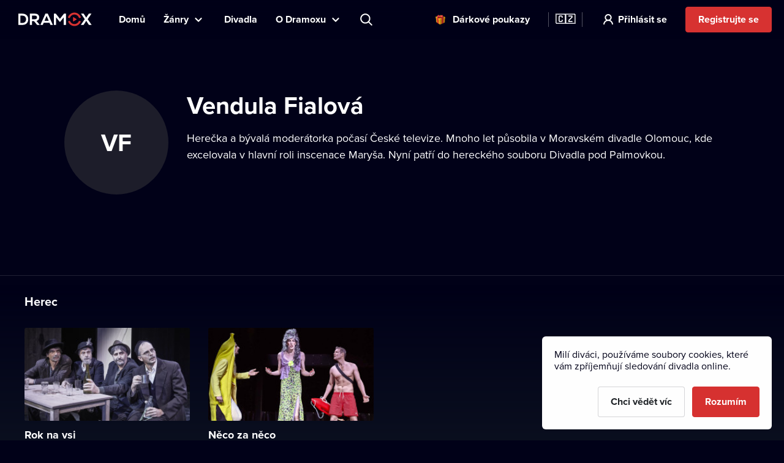

--- FILE ---
content_type: text/html; charset=utf-8
request_url: https://www.dramox.cz/osobnost/33-vendula-fialova
body_size: 16471
content:
<!DOCTYPE html><html class="no-js" lang="cs"><head><meta charSet="utf-8"/><script>var a = document.documentElement; a.className = a.className.replace('no-js', 'js'); var e =
        window.navigator.userAgent, m = !!e.match(/iPad/i) || !!e.match(/iPhone/i), c = e.match(/android/i); (m || c) &&
        (a.className += ' mobile');</script><meta property="og:site_name" content="Dramox"/><meta name="twitter:card" content="summary_large_image"/><meta name="viewport" content="width=device-width, user-scalable=no, initial-scale=1, maximum-scale=1, minimum-scale=1"/><meta name="author" content="https://elevup.com"/><link rel="canonical" href="https://www.dramox.cz/osobnost/33-vendula-fialova"/><link rel="apple-touch-icon" sizes="180x180" href="/apple-touch-icon.png"/><link rel="icon" type="image/png" sizes="32x32" href="/favicon-32x32.png"/><link rel="icon" type="image/png" sizes="16x16" href="/favicon-16x16.png"/><link rel="manifest" href="/site.webmanifest"/><link rel="mask-icon" href="/safari-pinned-tab.svg" color="#d73231"/><meta name="msapplication-config" content="/browserconfig.xml"/><meta name="msapplication-TileColor" content="#010117"/><meta name="theme-color" content="#010117"/><meta name="robots" content="index,follow"/><script id="clarity-tracking-code">
              (function(c,l,a,r,i,t,y){
                  c[a]=c[a]||function(){(c[a].q=c[a].q||[]).push(arguments)};
                  t=l.createElement(r);t.async=1;t.src="https://www.clarity.ms/tag/"+i;
                  y=l.getElementsByTagName(r)[0];y.parentNode.insertBefore(t,y);
              })(window, document, "clarity", "script", "nbtk5ed8xf");
              </script><title>Vendula Fialová | Divadlo online | Dramox</title><meta property="og:title" content="Vendula Fialová | Divadlo online | Dramox"/><meta property="og:description" content="Herečka a bývalá moderátorka počasí České televize. Mnoho let působila v Moravském divadle Olomouc, kde excelovala v hlavní roli inscenace Maryša. Nyní..."/><meta property="twitter:title" content="Vendula Fialová | Divadlo online | Dramox"/><meta property="twitter:description" content="Herečka a bývalá moderátorka počasí České televize. Mnoho let působila v Moravském divadle Olomouc, kde excelovala v hlavní roli inscenace Maryša. Nyní..."/><meta name="description" content="Herečka a bývalá moderátorka počasí České televize. Mnoho let působila v Moravském divadle Olomouc, kde excelovala v hlavní roli inscenace Maryša. Nyní..."/><meta property="og:image" content="https://www.dramox.tv/jpg/og-image.jpg"/><meta property="twitter:image" content="https://www.dramox.tv/jpg/og-image.jpg"/><script type="application/ld+json">{"@context":"https://schema.org/","@type":"Person","name":"Vendula Fialová"}</script><link rel="alternate" href="https://www.dramox.cz/osobnost/33-vendula-fialova" hrefLang="cs"/><link rel="alternate" href="https://www.dramox.tv/celebrity/33-vendula-fialova" hrefLang="en"/><link rel="alternate" href="https://www.dramox.sk/osobnost/33-vendula-fialova" hrefLang="sk"/><link rel="alternate" href="https://www.dramox.com.ua/znamenytist/33-vendula-fialova" hrefLang="uk"/><link rel="alternate" href="https://www.dramox.pl/gwiazdy/33-vendula-fialova" hrefLang="pl"/><link rel="alternate" href="https://www.dramox.tv/celebrity/33-vendula-fialova" hrefLang="x-default"/><meta name="next-head-count" content="32"/><link rel="preconnect" href="1337777995.rsc.cdn77.org"/><link rel="preconnect" href="https://use.typekit.net" crossorigin /><link rel="preload" href="/_next/static/css/f49d44d2fb24e77a.css" as="style"/><link rel="stylesheet" href="/_next/static/css/f49d44d2fb24e77a.css" data-n-g=""/><noscript data-n-css=""></noscript><script defer="" nomodule="" src="/_next/static/chunks/polyfills-0d1b80a048d4787e.js"></script><script src="/_next/static/chunks/webpack-dd7a33f2f89bc99b.js" defer=""></script><script src="/_next/static/chunks/framework-e2187875255bc29c.js" defer=""></script><script src="/_next/static/chunks/main-e77594f833c8ff37.js" defer=""></script><script src="/_next/static/chunks/pages/_app-b712b2993f2f9992.js" defer=""></script><script src="/_next/static/chunks/3826-642d31432c842a26.js" defer=""></script><script src="/_next/static/chunks/pages/celebrity/%5Bslug%5D-90d722479b319cd6.js" defer=""></script><script src="/_next/static/gAm8_rsLOeBhI9VYUfeBa/_buildManifest.js" defer=""></script><script src="/_next/static/gAm8_rsLOeBhI9VYUfeBa/_ssgManifest.js" defer=""></script><style data-href="https://use.typekit.net/tfc6xkr.css">@import url("https://p.typekit.net/p.css?s=1&k=tfc6xkr&ht=tk&f=139.140.175.176&a=2036817&app=typekit&e=css");@font-face{font-family:"proxima-nova";src:url("https://use.typekit.net/af/2555e1/00000000000000007735e603/30/l?primer=f844ac635f788e48baf8e9886cb34e3650b7a207a743689303bcf70284ac367f&fvd=n7&v=3") format("woff2"),url("https://use.typekit.net/af/2555e1/00000000000000007735e603/30/d?primer=f844ac635f788e48baf8e9886cb34e3650b7a207a743689303bcf70284ac367f&fvd=n7&v=3") format("woff"),url("https://use.typekit.net/af/2555e1/00000000000000007735e603/30/a?primer=f844ac635f788e48baf8e9886cb34e3650b7a207a743689303bcf70284ac367f&fvd=n7&v=3") format("opentype");font-display:auto;font-style:normal;font-weight:700;font-stretch:normal}@font-face{font-family:"proxima-nova";src:url("https://use.typekit.net/af/4de20a/00000000000000007735e604/30/l?primer=f844ac635f788e48baf8e9886cb34e3650b7a207a743689303bcf70284ac367f&fvd=i7&v=3") format("woff2"),url("https://use.typekit.net/af/4de20a/00000000000000007735e604/30/d?primer=f844ac635f788e48baf8e9886cb34e3650b7a207a743689303bcf70284ac367f&fvd=i7&v=3") format("woff"),url("https://use.typekit.net/af/4de20a/00000000000000007735e604/30/a?primer=f844ac635f788e48baf8e9886cb34e3650b7a207a743689303bcf70284ac367f&fvd=i7&v=3") format("opentype");font-display:auto;font-style:italic;font-weight:700;font-stretch:normal}@font-face{font-family:"proxima-nova";src:url("https://use.typekit.net/af/efe4a5/00000000000000007735e609/30/l?primer=f844ac635f788e48baf8e9886cb34e3650b7a207a743689303bcf70284ac367f&fvd=n4&v=3") format("woff2"),url("https://use.typekit.net/af/efe4a5/00000000000000007735e609/30/d?primer=f844ac635f788e48baf8e9886cb34e3650b7a207a743689303bcf70284ac367f&fvd=n4&v=3") format("woff"),url("https://use.typekit.net/af/efe4a5/00000000000000007735e609/30/a?primer=f844ac635f788e48baf8e9886cb34e3650b7a207a743689303bcf70284ac367f&fvd=n4&v=3") format("opentype");font-display:auto;font-style:normal;font-weight:400;font-stretch:normal}@font-face{font-family:"proxima-nova";src:url("https://use.typekit.net/af/3322cc/00000000000000007735e616/30/l?primer=f844ac635f788e48baf8e9886cb34e3650b7a207a743689303bcf70284ac367f&fvd=i4&v=3") format("woff2"),url("https://use.typekit.net/af/3322cc/00000000000000007735e616/30/d?primer=f844ac635f788e48baf8e9886cb34e3650b7a207a743689303bcf70284ac367f&fvd=i4&v=3") format("woff"),url("https://use.typekit.net/af/3322cc/00000000000000007735e616/30/a?primer=f844ac635f788e48baf8e9886cb34e3650b7a207a743689303bcf70284ac367f&fvd=i4&v=3") format("opentype");font-display:auto;font-style:italic;font-weight:400;font-stretch:normal}.tk-proxima-nova{font-family:"proxima-nova",sans-serif}</style></head><body style="background:#010118"><div id="__next"><div class="Layout_containerFluid___rdUZ"><header class="fixed-top blendLogo"><div class="header-content"><div><a href="/#/toggle-nav" class="nav-toggle" id="nav-toggle"><span class="toggle-lang">🇨🇿</span></a><label for="input-search" class="search"></label><a href="/registrace/krok-1" class="btn-register-header">Vyzkoušet</a><nav class="menu" role="main"><ul><li class="menu-home"><a href="/">Domů</a></li><li class="menu-search"><label for="input-search">Hledat</label></li><li class="menu-item collapse-menu genres"><a href="#">Žánry</a><ul class="primary-list"><li class="primary-item"><a href="/nejpopularnejsi-divadelni-predstaveni">Populární</a></li><li class="border-bottom-1px primary-item"><a href="/nove-pridana-divadelni-predstaveni">Nedávno přidané</a></li><li class="all-genres with-icon collapsible-button"><a>Všechny žánry</a><ul class="sub-menu"></ul></li></ul></li><li class="menu-item"><a href="/divadla">Divadla</a></li><li class="menu-item collapse-menu"><a href="/#/about">O Dramoxu</a><ul class="primary-list about-dramox"><li class="border-bottom-1px primary-item"><a href="/o-nas">O projektu</a></li><li class="with-icon support-theater primary-item"><a href="/prispevek-divadlu">Podpořte divadla</a></li><li class="with-icon gift-vouchers primary-item"><a href="/darkove-poukazy">Dárkové poukazy</a></li><li class="for-schools with-icon border-bottom-1px primary-item"><a href="/pro-skoly">Pro školy</a></li><li class="primary-item"><a href="/jak-sledovat/mobilni-aplikace">Mobilní aplikace</a></li><li class="primary-item"><a href="/jak-sledovat/chytre-televize">Chytré televize</a></li><li class="primary-item"><a href="/kontakt">Kontakt</a></li><li class="primary-item"><a href="/casto-kladene-dotazy">Často se ptáte</a></li></ul></li><li class="search-container"><input type="text" placeholder="Představení, herec, divadlo..." id="input-search" autoComplete="off"/><label for="input-search" class="search">Představení, herec, divadlo...</label><div class="ico"></div><span class="cancel" id="search-cancel">X</span><div class="overlay" id="search-overlay"></div></li><li><div class="languages"><label for="language"></label><span>Jazyk webové stránky</span></div></li></ul></nav></div><a class="logo " title="Dramox" mobile-text="Prvních 7 dní ZDARMA" href="/">Dramox</a></div></header><div class="notificationList_notificationList__q0Kkm"></div><main class="author-detail"><div class="info-wrapper"><div class="image-placeholder">VF</div><div class="text-wrapper"><h1>Vendula Fialová</h1><div class="about">Herečka a bývalá moderátorka počasí České televize. Mnoho let působila v Moravském divadle Olomouc, kde excelovala v hlavní roli inscenace Maryša. Nyní patří do hereckého souboru Divadla pod Palmovkou.</div></div></div><div class="category-section category-section-full first"><div class="play-list-wrapper"><h2>Herec</h2><ul class="play-list"><li><a tabindex="-1" href="/divadla/22-divadlo-pod-palmovkou/149-rok-na-vsi"><img class=" " srcSet="https://42.dramoxtv.cz/resize/play/rok-na-vsi.jpg?width=256&amp;height=144&amp;quality=90 1x, https://42.dramoxtv.cz/resize/play/rok-na-vsi.jpg?width=512&amp;height=288&amp;quality=90 2x" src="https://42.dramoxtv.cz/resize/play/rok-na-vsi.jpg?width=512&amp;height=288&amp;quality=90" width="256" height="144" alt="Rok na vsi"/><div><h3>Rok na vsi</h3><p>Divadlo pod Palmovkou</p></div></a></li><li><a tabindex="-1" href="/divadla/22-divadlo-pod-palmovkou/531-neco-za-neco"><img class=" " srcSet="https://42.dramoxtv.cz/resize/play/pm1r4u15140439985748306532.jpg?width=256&amp;height=144&amp;quality=90 1x, https://42.dramoxtv.cz/resize/play/pm1r4u15140439985748306532.jpg?width=512&amp;height=288&amp;quality=90 2x" src="https://42.dramoxtv.cz/resize/play/pm1r4u15140439985748306532.jpg?width=512&amp;height=288&amp;quality=90" width="256" height="144" alt="Něco za něco"/><div><h3>Něco za něco</h3><p>Divadlo pod Palmovkou</p></div></a></li></ul></div></div></main><footer><a class="logo" title="Dramox" href="/">Dramox</a><ul><li><a href="/o-nas">O projektu</a></li><li><a href="/prispevek-divadlu">Podpořte divadla</a></li><li><a href="/pro-skoly">Pro školy</a></li><li><a href="/jak-sledovat">Jak sledovat</a></li><li><a href="/kontakt">Kontakt</a></li><li><a href="/casto-kladene-dotazy">Často se ptáte</a></li></ul><p><a href="/podminky-pouziti">Podmínky používání</a> <!-- -->•<!-- --> <!-- --><a href="/ochrana-soukromi">Ochrana soukromí</a> <!-- -->•<!-- --> <!-- --><a href="/cookies">Zásady používání Cookies</a> •<!-- --> <!-- --><a href="/autorska-prava">Autorská práva</a> • <!-- --><a href="/vysilani">Vysílání</a></p><p>Od září 2024 Dramox s.r.o. vlastní Nadace Livesport.</p><p>Copyright © 2020-<!-- -->2026<!-- --> Dramox<!-- --></p></footer></div></div><script id="__NEXT_DATA__" type="application/json">{"props":{"pageProps":{"celebrityJSON":{"id":33,"name":"Vendula Fialová","names":[{"language":"cs","value":"Vendula Fialová"},{"language":"en","value":"Vendula Fialová"},{"language":"sk","value":"Vendula Fialová"},{"language":"uk","value":"Вендула Фіалова"}],"about":"Herečka a bývalá moderátorka počasí České televize. Mnoho let působila v Moravském divadle Olomouc, kde excelovala v hlavní roli inscenace Maryša. Nyní patří do hereckého souboru Divadla pod Palmovkou.","contributions":[{"play":{"id":149,"title":"Rok na vsi","slug":"rok-na-vsi","poster_url":"https://42.dramoxtv.cz/play/rok-na-vsi.jpg","theatre":{"id":22,"name":"Divadlo pod Palmovkou","slug":"divadlo-pod-palmovkou","poster_url":"https://42.dramoxtv.cz/theatre/divadlo-pod-palmovkou.jpg","donations_allowed":true},"is_original":true,"video":{"id":176,"runtime":10030,"views":0,"flags":[]},"state":"PUBLISHED","is_published":true,"public":false},"roles":["Herec"]},{"play":{"id":531,"title":"Něco za něco","slug":"b246568b-4c04-4daf-95fd-7ace0ab5c6e1","poster_url":"https://42.dramoxtv.cz/play/pm1r4u15140439985748306532.jpg","theatre":{"id":22,"name":"Divadlo pod Palmovkou","slug":"divadlo-pod-palmovkou","poster_url":"https://42.dramoxtv.cz/theatre/divadlo-pod-palmovkou.jpg","donations_allowed":true},"is_original":false,"video":{"id":737,"runtime":7070,"views":0,"flags":[]},"state":"PUBLISHED","is_published":true,"public":false},"roles":["Herec"]}]},"countryCode":"cz","__lang":"cs","__namespaces":{"common":{"more":"Více","more_about_play":"Více o představení","previous_play":"Předchozí představení","play_btn":"Přehrát","play_btn_long":"Přehrát divadelní představení","next_play":"Další představení","coming_soon":"Již brzy","continue":"Pokračovat","continue_remaining":"Zbývá {{time}}","most_popular":"Nejpopulárnější","popular":"Populární","recently_added":"Nedávno přidané","currently_watching":"Pokračovat v přehrávání","drama":"Drama","comedy":"Komedie","tragedy":"Tragédie","all_genres":"Všechny žánry","actors":"Herci a herečky","performances":"Divadelní představení","theatres":"Divadla","search_placeholder":"Představení, herec, divadlo...","no_search_results":"K zadanému heslu nemáme žádné výsledky.","menu":{"home":"Domů","genres":"Žánry","theatres":"Divadla","about":"O Dramoxu","theatre":"Podpořte divadla","voucher":"Dárkové poukazy","login":"Přihlásit se","try_free":"Registrujte se","about_project":"O projektu","for_schools":"Pro školy","smart_tv":"Chytré televize","mobile_apps":"Mobilní aplikace","how_to_watch":"Jak sledovat","contact":"Kontakt","faq":"Často se ptáte","my_profile":"Můj profil","logout":"Odhlásit se","terms_conditions":"Podmínky používání","cookies":"Zásady používání Cookies","authorship":"Autorská práva","privacy_policy":"Ochrana soukromí","content_settings":"Jazyky představení","try_now":"Vyzkoušet","logo_mobile":"Prvních 7 dní ZDARMA","search":"Hledat","invite_friends":"Pozvat přátele","watch_list":"Můj seznam","broadcast":"Vysílání","no_trial_try_free":"Registrujte se","christmas_contest":"Vánoční soutěž"},"form":{"not_empty":"Hodnota nesmí být prázdná.","password_min_chars":"Heslo musí mít alespoň 8 znaků.","email_format":"Zadejte e-mail ve správném formátu.","wrong_credentials":"Nesprávný e-mail nebo heslo.","already_exists":"E-mail již existuje.","password_dont_match":"Hesla se neshodují.","payment_secured_with":"Zabezpečeno technologií","payment_card":"Platební karta","add_card":"Přidat kartu","card_tooltip":"Přijímáme karty VISA, Mastercard, eBenefity","activate":"Aktivovat","recaptcha_error_global":"Captcha není validní, prosíme obnovte stránku.","recaptcha_error_expired":"Platnost captchy vypršela, zaškrtněte ji prosím znovu.","recaptcha_error_not_checked":"Prosím zaškrtněte, ať víme, že nejste robot!"},"not_found":{"title":"Stránka nebyla nalezena.","description":"Je nám líto, ale požadovanou stránku jsme nenašli.","btn":"Zpět na úvodní stránku"},"saved_cards":"Uložené karty","saved_cards_placeholder":"Zvolte kartu","card_email":"E-mail","add_new_card":"Přidat novou kartu","playlist_section_title":"Divadelní představení z kategorie {{section}}","playlist_genre_title":"Divadelní představení v žánru {{genre}}","playlist_same_genre_title":"{{performance}} – podobná divadelní představení","playlist_same_cast_title":"{{performance}} – představení s podobným obsazením","playlist_currently_watching_title":"Právě sledujete","playlist_most_popular_title":"Nejoblíbenější představení","playlist_recent_title":"Nejnovější divadelní představení","country":"Země","pick_country":"Vyberte zemi","performance_not_found":{"title":"Představení nenalezeno","description":"Požadované představení buď neexistuje, nebo není ve vaší zemi momentálně dostupné."},"playlist_dramox_originals_title":"Dramox Originals","dramox_originals":"Dramox Originals","open_in_mobile_app":"Otevřít v aplikaci Dramox","watch_list":"Můj seznam","sort_from":"Řadit od","sort_date_desc":"Datum přidání (od nejnovějšího)","sort_date_asc":"Datum přidání (od nejstaršího)","sort_alphabetically_desc":"Abecedně (A-Z)","add_first_play":"Přidejte první představení","how_add":"Novou položku přidáte pomocí tlačítka “Můj seznam” v detailu představení","check_library":"Prohlédnout knihovnu","month_zero":"{{count}} měsíců","month_one":"{{count}} měsíc","month_few":"{{count}} měsíce","month_many":"{{count}} měsíců","day_zero":"{{count}} dnů","day_one":"{{count}} den","day_few":"{{count}} dny","day_many":"{{count}} dnů","week_zero":"{{count}} týdnů","week_one":"{{count}} týden","week_few":"{{count}} týdny","week_many":"{{count}} týdnů","cookies_bar":{"less_text":"Milí diváci, používáme soubory cookies, které vám zpříjemňují sledování divadla online.","learn_more":"Chci vědět víc","accept_all":"Rozumím","only_functional":"Pouze funkční"},"cookie_updated":"Aktualizováno 24. 5. 2022","or":"Nebo","year_zero":"{{count}} roků","year_one":"{{count}} rok","year_few":"{{count}} roky","year_many":"{{count}} roků","ownership":"Od září 2024 Dramox s.r.o. vlastní Nadace Livesport.","info_toolbar_christmas_2025":"🎁 Dárkové vouchery na Dramox: Věnujte stovky divadelních představení z pohodlí domova."},"settings":{"content_settings_title":"Jazyky představení","perfomance_language_settings_title":"Volba jazyků divadelních představení","perfomance_language_settings_subtitle":"Ve kterých jazycích rádi sledujete divadelní představení? Přizpůsobte si zážitek na míru a my vám zobrazíme jen ty záznamy, kterým budete rozumět. Nastavení můžete kdykoliv změnit.","btn_content_settings_register_submit":"Potvrdit","btn_content_settings_register_skip":"Přeskočit","submit_error":"Nastavení se nepodařilo uložit. Zkuste to prosím znovu později.","submit_ok":"Nastavení se uložilo."},"popups":{"activate_subscription_title":"Aktivujte si předplatné","activate_subcription_content":"A získejte přístup k desítkám legálních divadelních záznamů ke zhlédnutí online!","activate_subscription_button":"Vybrat předplatné","login_title":"Přihlášení","login_content":"Přehrání divadelní hry je dostupné pouze přihlášeným uživatelům s aktivním předplatným.","login_action":"Přihlásit","login_footer":"Nemáte účet? \u003c0\u003eZaregistrujte se\u003c/0\u003e","low_quality_title":"Snížená kvalita záznamu","low_quality_text":"Omluvte prosím sníženou kvalitu. Tento záznam je jediný a ten nejlepší, který máme k dispozici. Inscenace nás však zaujala natolik, že by byla škoda nepředstavit vám ji na Dramoxu. Proto jsme se rozhodli ji zde uvést i přes nižší kvalitu. Přejeme vám příjemné divadelní zážitky.","low_quality_btn":"Rozumím"},"welcome":{"menu_faq":"Často se ptáte","theatres_list_title":"Seznam divadel","plays_list_title":"Vybraná divadelní představení","new_welcome_sec_1_title_cz":"Kultura nikdy nebyla blíž. Stovky českých i zahraničních divadel na jednom místě.","new_welcome_sec_1_title_xx":"Stovky divadel k vidění online na Dramoxu","new_welcome_sec_2_text_cz":"Stovky legálních divadelních záznamů ke zhlédnutí online","new_welcome_sec_2_text_xx":"Stovky legálních divadelních záznamů ke zhlédnutí online","new_welcome_sec_2_title_cz":"Prohlédnout knihovnu","new_welcome_sec_2_title_xx":"Prohlédnout knihovnu","new_welcome_sec_3_text_cz":"Sledováním Dramoxu podporujete divadelní kulturu. Celých 55 % předplatného totiž putuje zpět divadlům, tvůrcům a hercům. \nNavíc můžete svým oblíbencům poslat další libovolnou částku navíc. Je to jako koupit si lístky, jen pohodlnější (a výhodnější).","new_welcome_sec_3_text_xx":"Sledováním Dramoxu podporujete divadelní kulturu. Celých 55 % předplatného totiž putuje zpět divadlům, tvůrcům a hercům. \nNavíc můžete svým oblíbencům poslat další libovolnou částku navíc. Je to jako koupit si lístky, jen pohodlnější (a výhodnější).","new_welcome_sec_3_title_cz":"Více než polovinu každého předplatného posíláme divadlům","new_welcome_sec_3_title_xx":"Více než polovinu každého předplatného posíláme divadlům","new_welcome_sec_4_text_xx":"A už nikdy nebudete řešit, že je kultura příliš daleko. Představení těch nejlepších divadel si nyní pustíte kdekoliv a kdykoliv. Sledovat je můžete na mnoha zařízeních, v počítači, televizi i mobilu. Je to snadné a dostupné pro každého. Pohodlně se usaďte, začínáme.","new_welcome_sec_4_text_cz":"A už nikdy nebudete řešit, že je kultura příliš daleko. Představení těch nejlepších divadel si nyní pustíte kdekoliv a kdykoliv. Sledovat je můžete na mnoha zařízeních, v počítači, televizi i mobilu. Je to snadné a dostupné pro každého. Pohodlně se usaďte, začínáme.","new_welcome_sec_4_title_cz":"Zamilujte si Dramox","new_welcome_sec_4_title_xx":"Zamilujte si Dramox","new_welcome_sec_5_text_cz":"Své předplatné můžete kdykoliv zrušit.","new_welcome_sec_5_text_xx":"Své předplatné můžete kdykoliv zrušit.","new_welcome_sec_5_title_cz":"Vyzkoušejte Dramox na 7 dní zdarma","new_welcome_sec_5_title_xx":"Vyzkoušejte Dramox na 7 dní zdarma","welcome_button_long_xx":"Chci Dramox na 7 dní ZDARMA","welcome_button_long_cz":"Chci Dramox na 7 dní ZDARMA","welcome_price_cz":"Po zkušebním období za {{monthly}} měsíčně","welcome_price_xx":"Pak sledujte za {{monthly}} měsíčně. Většina z každého předplatného jde přímo divadlům. Zrušit můžete kdykoliv.","welcome_subtitle_xx":"Sledujte kdykoliv a kdekoliv máte chuť. Na chytré televizi, v mobilu, tabletu i na počítači.","welcome_subtitle_cz":"Sledujte kdykoliv a kdekoliv máte chuť. Na chytré televizi, v mobilu, tabletu i na počítači.","welcome_title_cz":"Udělejte si čas na divadlo. Stovky představení najdete na Dramoxu online.","welcome_title_xx":"Udělejte si čas na divadlo. Stovky představení najdete na Dramoxu online.","new_welcome_sec_1_title_sk":"Stovky divadel k vidění online na Dramoxu","new_welcome_sec_2_text_sk":"Stovky legálních divadelních záznamů ke zhlédnutí online","new_welcome_sec_2_title_sk":"Prohlédnout knihovnu","new_welcome_sec_3_text_sk":"Sledováním Dramoxu podporujete divadelní kulturu. Celých 55 % předplatného totiž putuje zpět divadlům, tvůrcům a hercům. \nNavíc můžete svým oblíbencům poslat další libovolnou částku navíc. Je to jako koupit si lístky, jen pohodlnější (a výhodnější).","new_welcome_sec_3_title_sk":"Více než polovinu každého předplatného posíláme divadlům","new_welcome_sec_4_text_sk":"A už nikdy nebudete řešit, že je kultura příliš daleko. Představení těch nejlepších divadel si nyní pustíte kdekoliv a kdykoliv. Sledovat je můžete na mnoha zařízeních, v počítači, televizi i mobilu. Je to snadné a dostupné pro každého. Pohodlně se usaďte, začínáme.","new_welcome_sec_4_title_sk":"Zamilujte si Dramox","new_welcome_sec_5_text_sk":"Své předplatné můžete kdykoliv zrušit.","new_welcome_sec_5_title_sk":"Vyzkoušejte Dramox na 7 dní zdarma","welcome_button_long_sk":"Chci Dramox na 7 dní ZDARMA","welcome_price_sk":"Pak sledujte za {{monthly}} měsíčně. Většina z každého předplatného jde přímo divadlům. Zrušit můžete kdykoliv.","welcome_subtitle_sk":"Sledujte kdykoliv a kdekoliv máte chuť. Na chytré televizi, v mobilu, tabletu i na počítači.","welcome_title_sk":"Udělejte si čas na divadlo. Stovky představení najdete na Dramoxu online.","new_welcome_sec_1_title_ua":"Desítky divadel k vidění online na Dramoxu","new_welcome_sec_2_text_ua":"Stovky legálních divadelních záznamů ke zhlédnutí online","new_welcome_sec_2_title_ua":"Prohlédnout knihovnu","new_welcome_sec_3_text_ua":"Sledováním Dramoxu podporujete divadelní kulturu. Celých 55 % předplatného totiž putuje zpět divadlům, tvůrcům a hercům. \nNavíc můžete svým oblíbencům poslat další libovolnou částku navíc. Je to jako koupit si lístky, jen pohodlnější (a výhodnější).","new_welcome_sec_3_title_ua":"Polovina z každého předplatného jde přímo divadlům.","new_welcome_sec_4_text_ua":"A už nikdy nebudete řešit, že je kultura příliš daleko. Představení těch nejlepších divadel si nyní pustíte kdekoliv a kdykoliv. Sledovat je můžete na mnoha zařízeních, v počítači, televizi i mobilu. Je to snadné a dostupné pro každého. Pohodlně se usaďte, začínáme.","new_welcome_sec_4_title_ua":"Zamilujte si Dramox","new_welcome_sec_5_text_ua":"Své předplatné můžete kdykoliv zrušit.","new_welcome_sec_5_title_ua":"Vyzkoušejte Dramox na 7 dní zdarma","welcome_button_long_ua":"Chci Dramox na 7 dní ZDARMA","welcome_price_ua":"Pak sledujte za {{monthly}} měsíčně. Polovina z každého předplatného jde přímo divadlům. Zrušit můžete kdykoliv.","welcome_subtitle_ua":"Sledujte kdykoliv a kdekoliv máte chuť. Na chytré televizi, v mobilu, tabletu i na počítači.","welcome_title_ua":"Největší výběr ukrajinských divadelních představení na jednom místě","new_welcome_sec_1_title_pl":"Stovky divadel online na Dramoxu","new_welcome_sec_2_text_pl":"Stovky divadelních představení k přehrání na Dramoxu","new_welcome_sec_2_title_pl":"Procházet knihovnu","new_welcome_sec_3_text_pl":"Sledujte představení a podporujte divadla po celém světě. Více než polovina z každého předplatného jde přímo divadlům. Svým oblíbeným umělcům můžete věnovat jakoukoliv další částku. Téměř celý výtěžek zašleme divadlu. Nic si nenecháváme, platíme pouze poplatek platební bráně za poskytnutí technologie pro bezpečné platby.","new_welcome_sec_3_title_pl":"Polovina z každého předplatného jde přímo divadlům.","new_welcome_sec_4_text_pl":"Divadlo na dosah vaší ruky. Sledujte ta nejlepší představení kdykoliv a kdekoliv – Dramox si snadno pustíte ve svém počítači, mobilním telefonu nebo chytré televizi. Divadlo online je tak dostupné opravdu každému. Dámy a pánové, prosím posaďte se, představení právě začíná.","new_welcome_sec_4_title_pl":"Zamilujte si Dramox","new_welcome_sec_5_text_pl":"Své předplatné můžete kdykoliv zrušit.","new_welcome_sec_5_title_pl":"Vyzkoušejte Dramox","welcome_button_long_pl":"Začněte svých 7 dní ZDARMA","welcome_price_pl":"Pak sledujte za {{monthly}}/měsíc, zrušit můžete kdykoliv. Polovina z každého předplatného jde přímo divadlům.","welcome_subtitle_pl":"Sledujte kdykoliv, kdekoliv.","welcome_title_pl":"Největší výběr polských divadelních představení na jednom místě","no_trial_welcome_button_long_xx":"Začněte sledovat divadlo online ","no_trial_welcome_button_long_cz":"Začněte sledovat divadlo online","no_trial_welcome_button_long_sk":"Začněte sledovat divadlo online","no_trial_welcome_button_long_ua":"Začněte sledovat divadlo online","no_trial_welcome_button_long_pl":"Začněte sledovat divadlo online","welcome_button_browse_xx":"Prohledat Dramox","welcome_button_browse_cz":"Prohledat Dramox","welcome_button_browse_sk":"Prohledat Dramox","welcome_button_browse_ua":"Prohledat Dramox","welcome_button_browse_pl":"Prohledat Dramox","welcome_subscription_title_xx":"Vyberte si předplatné a choďte do divadla třeba každý den","welcome_subscription_title_cz":"Vyberte si předplatné a choďte do divadla třeba každý den","welcome_subscription_title_sk":"Vyberte si předplatné a choďte do divadla třeba každý den","welcome_subscription_title_ua":"Vyberte si předplatné a choďte do divadla třeba každý den","welcome_subscription_title_pl":"Vyberte si předplatné a choďte do divadla třeba každý den","welcome_subscription_1_xx":"Stovky záznamů českých a zahraničních představení z více než 250 divadel","welcome_subscription_1_cz":"Stovky záznamů českých a zahraničních představení z více než 250 divadel","welcome_subscription_1_sk":"Stovky záznamů českých a zahraničních představení z více než 250 divadel","welcome_subscription_1_ua":"Stovky záznamů českých a zahraničních představení z více než 250 divadel","welcome_subscription_1_pl":"Stovky záznamů českých a zahraničních představení z více než 250 divadel","welcome_subscription_2_xx":"Činohra, muzikál, opera, balet, loutky i nový cirkus","welcome_subscription_2_cz":"Činohra, muzikál, opera, balet, loutky i nový cirkus","welcome_subscription_2_sk":"Činohra, muzikál, opera, balet, loutky i nový cirkus","welcome_subscription_2_ua":"Činohra, muzikál, opera, balet, loutky i nový cirkus","welcome_subscription_2_pl":"Činohra, muzikál, opera, balet, loutky i nový cirkus","welcome_subscription_3_xx":"Žádné reklamy ani další poplatky","welcome_subscription_3_cz":"Žádné reklamy ani další poplatky","welcome_subscription_3_sk":"Žádné reklamy ani další poplatky","welcome_subscription_3_ua":"Žádné reklamy ani další poplatky","welcome_subscription_3_pl":"Žádné reklamy ani další poplatky","welcome_subscription_button_1_xx":"7 dní zdarma,\u003c1\u003e\u003c/1\u003e\u003c0\u003epak za {{priceMonthly}} / měsíc\u003c/0\u003e","welcome_subscription_button_1_cz":"7 dní zdarma,\u003c1\u003e\u003c/1\u003e\u003c0\u003epak za {{priceMonthly}} / měsíc\u003c/0\u003e","welcome_subscription_button_1_sk":"7 dní zdarma,\u003c1\u003e\u003c/1\u003e\u003c0\u003epak za {{priceMonthly}} / měsíc\u003c/0\u003e","welcome_subscription_button_1_ua":"7 dní zdarma,\u003c1\u003e\u003c/1\u003e\u003c0\u003epak za {{priceMonthly}} / měsíc\u003c/0\u003e","welcome_subscription_button_1_pl":"\u003c0\u003e{{priceMonthly}}\u003c/0\u003e měsíčně","welcome_subscription_button_2_xx":"7 dní zdarma,\u003c1\u003e\u003c/1\u003e\u003c0\u003epak za \u003c2\u003e{{beforeYearly}}\u003c/2\u003e {{priceYearly}} / rok\u003c/0\u003e","welcome_subscription_button_2_cz":"7 dní zdarma,\u003c1\u003e\u003c/1\u003e\u003c0\u003epak za \u003c2\u003e{{beforeYearly}}\u003c/2\u003e {{priceYearly}} / rok\u003c/0\u003e","welcome_subscription_button_2_sk":"7 dní zdarma,\u003c1\u003e\u003c/1\u003e\u003c0\u003epak za \u003c2\u003e{{beforeYearly}}\u003c/2\u003e {{priceYearly}} / rok\u003c/0\u003e","welcome_subscription_button_2_ua":"7 dní zdarma,\u003c1\u003e\u003c/1\u003e\u003c0\u003epak za \u003c2\u003e{{beforeYearly}}\u003c/2\u003e {{priceYearly}} / rok\u003c/0\u003e","welcome_subscription_button_2_pl":"\u003c0\u003e{{priceYearly}}\u003c/0\u003e ročně (2 měsíce zdarma)","welcome_subscription_button_activate_xx":"Aktivovat zkušební období","welcome_subscription_button_activate_cz":"Aktivovat zkušební období","welcome_subscription_button_activate_sk":"Aktivovat zkušební období","welcome_subscription_button_activate_ua":"Aktivovat zkušební období","welcome_subscription_button_activate_pl":"Aktivovat zkušební období","welcome_subscription_cancel_note_xx":"Předplatné můžete kdykoliv zrušit.","welcome_subscription_cancel_note_cz":"Předplatné můžete kdykoliv zrušit.","welcome_subscription_cancel_note_sk":"Předplatné můžete kdykoliv zrušit.","welcome_subscription_cancel_note_ua":"Předplatné můžete kdykoliv zrušit.","welcome_subscription_cancel_note_pl":"Předplatné můžete kdykoliv zrušit."},"seo":{"welcome_title":"Dramox | Vaše divadlo online","welcome_description":"Vyzkoušejte Dramox na 7 dní ZDARMA a sledujte online stovky divadelních představení.","browse_title":"Stovky divadelních představení online | Dramox","browse_description":"Vybírejte na Dramoxu ze stovek divadelních představení online. To nejlepší z desítek divadel. Vyzkoušejte ZDARMA.","celebrity_title":"{{name}} | Divadlo online | Dramox","performance_title":"{{title}} | {{theatre}} online | Dramox","watch_performance_title":"{{title}} – zhlédnout online | {{theatre}} | Dramox","theatres_title":"Vaše oblíbená divadla online | Dramox","theatres_description":"Sledujte na Dramoxu záznamy stovek divadelních představení z desítek českých i zahraničních divadel. Vyzkoušejte ZDARMA. Najděte si své oblíbené divadlo online.","theatre_title":"{{name}} | Divadlo online | Dramox","404_title":"Dramox divadlo online | Hledá se stránka","404_description":"Bohužel tato stránka na Dramoxu není. Zkusíte si místo ní vybrat ze stovek divadelních představení online?","about_us_title":"Dramox divadlo online | Seznamte se s námi","about_us_description":"Dramox nabízí ke zhlédnutí online stovky divadelních představení. Vyzkoušejte ZDARMA. Máme také s 50% slevou Dramox pro školy pro podporu online výuky.","authorship_title":"Dramox divadlo online | Chráníme autorská práva","authorship_description":"Dramox divadlem online podporuje divadelní kulturu. Děláme vše proto, abychom každému tvůrci zajistili spravedlivý podíl z díla. Máme pouze legální záznamy.","choose_plan_title":"Dramox | Divadlo online na měsíc, tři nebo celý rok?","choose_plan_description":"Vyberte svůj nový plán","contact_title":"Dramox divadlo online | Napište nám","contact_description":"Máte otázky k Dramoxu a divadelním představením online? E-mailem napoveda@dramox.cz kontaktujte prosím naše milé nápovědy. Vše s Vámi vyřeší.","cookies_title":"Dramox divadlo online | Pro lepší divácký zážitek","cookies_description":"Divadlo online Dramox používá cookies, malé pomocníky pro dokonalý divácký zážitek. Vyzkoušejte ZDARMA, vyberte si ze stovek divadelních představení.","donate_home_title":"Podpořte divadla","donate_title":"Dramox | Podpořte {{theatre}} online","donate_description":"Přispějte na Dramoxu online svému oblíbenému divadlu, podpoříte jeho tvorbu a divadelní kulturu. Divadlu předáme téměř celý darovaný obnos. Pro sebe si nic nenecháme, pouze zaplatíme platební bráně za poskytnutí technologie pro bezpečnou platbu.","for_schools_title":"Divadlo online pro školy | Dramox","for_schools_description":"Objednejte Dramox pro školu se slevou 50 %. Nabízíme desítky příběhů z povinné četby ke sledování online. ZDARMA pracovní listy pro zábavnější online výuku.","forgotten_password_title":"Dramox divadlo online | Zapomenuté heslo","forgotten_password_description":"Za chvíli můžete na Dramoxu opět sledovat divadlo online. Pro nové heslo zadejte prosím svůj e-mail.","frequently_asked_questions_title":"Dramox | Nápověda","frequently_asked_questions_description":"Dramox je divadlo online. Stovky představení na jednom místě k vyzkoušení ZDARMA. Zajímá vás víc? Podívejte se prosím do častých otázek a odpovědí.","vouchers_buy_title":"Darujte divadlo online | Dramox","vouchers_buy_description":"Poukaz do online divadla Dramox potěší každého. Darujte přístup ke stovkám divadelních představení a zábavě online. Kupte hned, darujte kdykoliv.","login_title":"Dramox divadlo online | Přihlášení diváka","login_description":"Za okamžik můžete sledovat divadlo online na Dramoxu. Přihlaste se prosím svým e-mailem a heslem, které jste zvolili při registraci.","playlist_performance_similar_genre_title":"{{performance}} – Váš oblíbený divadelní žánr online | Dramox","playlist_performance_similar_genre_description":"Na Dramoxu najdete svůj oblíbený žánr v divadelním představení {{performance}} online. Činohra, muzikál, balet i loutky – nové záznamy přidáváme pravidelně. Sledujte už dnes.","playlist_performance_similar_cast_title":"{{performance}} – Vaši oblíbení herci online | Dramox","playlist_performance_similar_cast_description":"Na Dramoxu najdete své oblíbené herce v divadelním představení {{performance}} online. Vyzkoušejte ZDARMA. Sledujte už dnes.","playlist_genre_title":"Online divadelní představení v žánru {{genre}} | Dramox","playlist_genre_description":"Užijte si na Dramoxu svůj oblíbený žánr divadelních představení online. Činohra, muzikál, balet i loutky – nové záznamy přidáváme pravidelně. Vyzkoušejte ZDARMA.","playlist_featured_title":"Divadelní představení online z kategorie {{section}} | Dramox","playlist_featured_description":"Na Dramoxu najdete online divadelní představení z kategorie {{section}}. Bavte se divadlem ještě více.","playlist_currently_watching_title":"Dramox divadlo online | Právě sledujete","playlist_currently_watching_description":"Na Dramoxu sledujete online stovky divadelních představení z desítek českých a zahraničních divadel. Vyzkoušejte ZDARMA, bavte se divadlem online už dnes.","playlist_most_popular_title":"Dramox divadlo online | Nejoblíbenější představení","playlist_most_popular_description":"Zhlédněte na Dramoxu online nejoblíbenější divadelní představení podle diváků. Tragédie, komedie, romantika i pohádky – vybere si celá rodina.","playlist_recent_title":"Máme nová představení | Dramox divadlo online","playlist_recent_description":"Zhlédněte na Dramoxu online nejnovější divadelní představení. Tragédie, komedie, romantika i pohádky – nové záznamy přidáváme pravidelně. Vždy sledujete něco jiného.","profile_title":"Dramox divadlo online | Profil diváka","profile_description":"Vítejte v online divadle Dramoxu. Vyberte si ze stovek divadelních představení. Tragédie, komedie, romantika i pohádky pro děti – bavte se divadlem ještě více.","register_step1_title":"Dramox divadlo online | Registrace nového uživatele","register_step1_description":"Za okamžik můžete sledovat online divadlo na Dramoxu. Nejprve se prosím registrujte. ZDARMA první týden.","register_step2_title":"Dramox divadlo online | Nastavení hesla","register_step2_description":"Za chvíli můžete sledovat online divadlo na Dramoxu. Zvolte si prosím své heslo. Heslo můžete kdykoliv změnit.","register_confirm_email_title":"Dramox divadlo online | Potvrzení e-mailové adresy","register_confirm_email_description":"Za chvíli můžete na Dramoxu sledovat divadlo online. Potvrďte prosím svou e-mailovou adresu.","terms_conditions_title":"Dramox divadlo online | Obchodní podmínky","terms_conditions_description":"V Dramoxu máme transparentní pravidla a podmínky online sledování stovek divadelních představení. Věříme, že jasná a otevřená komunikace dělá dobré přátele.","privacy_policy_title":"Dramox divadlo online | Ochrana soukromí","privacy_policy_description":"V Dramoxu chráníme vaše soukromí. Všechny osobní údaje jsou u nás v bezpečí. Využíváme spolehlivé technologie a pracujeme v souladu s GDPR.","how_to_watch_web_title":"Divadlo online ve vašem počítači | Dramox","how_to_watch_web_description":"Sledujte divadlo online pohodlně ve svém počítači. Stovky představení a největší herecké hvězdy už dnes večer u vás doma. Vyzkoušejte na 7 dní zdarma.","how_to_watch_tv_title":"Aplikace pro chytré televize | Dramox divadlo online","how_to_watch_tv_description":"Stáhněte si televizní aplikace Dramox pro chytré televize. Nejlepší divadelní představení už dnes večer u vás doma. Vyzkoušejte na 7 dní zdarma.","how_to_watch_tv_samsung_title":"Aplikace pro TV Samsung | Dramox divadlo online","how_to_watch_tv_samsung_description":"Stáhněte si televizní aplikaci Dramox pro chytré televize Samsung s OS Tizen a bavte se divadlem online ještě více. Vyzkoušejte na 7 dní zdarma.","how_to_watch_tv_lg_title":"Aplikace pro TV LG | Dramox divadlo online","how_to_watch_tv_lg_description":"Stáhněte si televizní aplikaci Dramox pro chytré televize LG s WebOS a užívejte si divadlo online s maximem pohodlí. Vyzkoušejte na 7 dní zdarma.","how_to_watch_mobile_title":"Mobilní aplikace pro Android a iOS | Dramox divadlo online","how_to_watch_mobile_description":"Stáhněte si mobilní aplikace Dramox pro chytré telefony a tablety. Stovky představení a největší herecké hvězdy máte kdykoliv po ruce. Sledujte 7 dní zdarma.","how_to_watch_mobile_ios_title":"Aplikace pro iOS | Dramox divadlo online","how_to_watch_mobile_ios_description":"Stáhněte si mobilní aplikaci Dramox pro chytré telefony a tablety s iOS. Divadlo online tak máte kdykoliv po ruce. Vyzkoušejte na 7 dní zdarma.","how_to_watch_mobile_android_title":"Aplikace pro Android | Dramox divadlo online","how_to_watch_mobile_android_description":"Vyzkoušejte aplikaci Dramox pro chytré telefony a tablety s OS Android a užívejte si stovky představení ve svém mobilu. Sledujte 7 dní zdarma.","how_to_watch_streaming_title":"Divadlo online z mobilu do televize | Dramox","how_to_watch_streaming_description":"Sledujte divadlo online ve své chytré televizi i bez aplikace. Přehrávač Dramoxu podporuje bezdrátový přenos přes AirPlay a Chromecast z telefonu do televize.","how_to_watch_streaming_chromecast_title":"Dramox z mobilu do televize přes Chromecast","how_to_watch_streaming_chromecast_description":"Pusťte si Dramox ve své chytré televizi i bez aplikace. Náš přehrávač podporuje bezdrátový přenos z telefonu do televize přes Chromecast. Bavte se divadlem online.","how_to_watch_streaming_airplay_title":"Dramox z mobilu do televize přes AirPlay","how_to_watch_streaming_airplay_description":"Sledujte Dramox ve své chytré televizi i bez aplikace. Náš přehrávač podporuje bezdrátový přenos z telefonu do televize přes AirPlay. Je to snadné a pohodlné.","playlist_dramox_originals_title":"Pouze na Dramoxu | Dramox Originals","playlist_dramox_originals_description":"Natáčíme představení, která online jinde neuvidíte. Dramox Originals najdete exkluzivně jen na Dramox.cz Bavte se divadlem online, vyzkoušejte 7 dní ZDARMA.","content_settings_title":"Jazyky představení | Dramox","content_settings_description":"Vytvořte si divadlo online přesně na míru. Divadelní představení na Dramoxu si tak užijete ve větším pohodlí.","ua_support":"Podporujeme ukrajinskou kulturu","easter_contest_title":"Velikonoční soutěž o vstupenky a poukazy | Dramox","easter_contest_desc":"Vyhrajte lístky do divadel a dárkové poukazy. Bavte se během Velikonoc divadlem online. Čím víc představení na Dramoxu uvidíte, tím větší šance na výhru.","discount_title":"Sleva 50 % na 6 měsíců předplatného | Dramox","discount_description":"Sledujte divadlo online až 6 měsíců jen za 149 Kč/měsíc a ušetřete 900 Kč oproti běžnému předplatnému. Nabídka platí pouze 7 dní. Aktivujte si ji hned teď.","broadcast_title":"Živé vysílání","broadcast_description":"Živé vysílání novinek na Dramoxu","no_trial_how_to_watch_web_description":"Sledujte divadlo online pohodlně ve svém počítači. Získejte přístup ke stovkám představení a nejlepším divadlům přímo z domova.","no_trial_how_to_watch_tv_description":"Stáhněte si naši aplikaci pro chytré televize a bavte se nejlepším divadlem z celého světa.","no_trial_how_to_watch_tv_samsung_description":"Stáhněte si naši aplikaci pro chytré televize Samsung a sledujte nejlepší divadelní představení v pohodlí domova.","no_trial_how_to_watch_tv_lg_description":"Stáhněte si naši aplikaci pro chytré televize LG a sledujte nejlepší divadelní představení v pohodlí domova.","no_trial_how_to_watch_mobile_description":"Stáhněte si naši mobilní aplikaci pro chytré telefony a tablety a mějte stovky představení a nejlepší umělce kdykoliv na dosah ruky.","no_trial_how_to_watch_mobile_ios_description":"Stáhněte si naši mobilní aplikaci pro chytré telefony a tablety s iOS a mějte stovky představení a nejlepší umělce kdykoliv na dosah ruky.","no_trial_how_to_watch_mobile_android_description":"Stáhněte si naši mobilní aplikaci pro chytré telefony a tablety s OS Android a mějte stovky představení a nejlepší umělce kdykoliv na dosah ruky.","no_trial_playlist_dramox_originals_description":"Užijte si divadlo, které online jinde neuvidíte. Představení Dramox Originals natáčíme exkluzivně pro Dramox.cz.","christmas_contest_title":"Vánoční soutěž | Dramox divadlo online","christmas_contest_description":"Sledujte v prosinci divadlo online a vyhrajte poukazy do Dramoxu,  vstupenky do Dejvického a dalších divadel. Čím víc děl uvidíte, tím vyšší šance na výhru.","celebrity_default_about":"{{name}} působí na Dramoxu v představeních: {{plays}} z divadla: {{theatre}}. Užijte si divadlo online a bavte se se svými oblíbenými osobnostmi."},"register":{"title":"Stovky legálních divadelních záznamů ke zhlédnutí online","description":"\u003c0\u003ePrvních 7 dní máte \u003c1\u003eZDARMA\u003c/1\u003e. Předplatné můžete kdykoliv zrušit.\u003c/0\u003e","full_name":"Jméno a příjmení","email":"E-mail","btn_continue":"Pokračovat","register_terms":"\u003c0\u003eKliknutím na tlačítko „Pokračovat“ souhlasíte s \u003c1\u003eObchodními podmínkami\u003c/1\u003e a \u003c2\u003eOchranou soukromí\u003c/2\u003e.\u003c/0\u003e","already_account":"Už máte účet?","login_prompt":"Přihlaste se","setup_password":"Hurá, blížíte se do cíle. Nyní si prosím nastavte heslo.","password_placeholder":"Alespoň 8 znaků","password":"Heslo","password_again":"Heslo znovu","changes_not_saved":"Požadavek se nepodařilo zpracovat. Prosím opakujte akci později.","changes_saved":"Změny uloženy","confirm_email_title":"Prosím zkontrolujte svou e-mailovou schránku.","confirm_email_text":"\u003c0\u003eNa adresu \u003c1\u003e{{email}}\u003c/1\u003e jsme Vám zaslali e-mail s odkazem k aktivaci Vašeho účtu.\u003c/0\u003e","country_of_residence":"Země pobytu","no_trial_description":"\u003c0\u003eSvé předplatné můžete kdykoliv zrušit. \u003c/0\u003e"},"profile":{"my_profile":"Můj profil","subscription":"Předplatné","subscription_unlimited":"Aktuálně využíváte neomezené předplatné.","unlimited_description":"Užijte si sledování na Dramoxu!","monthly":"Měsíční","yearly":"Roční","price_with_vat":"{{price}} s DPH","voucher":"Mám dárkový poukaz","subscription_none":"Kupte měsíční nebo roční předplatné na Dramox","subscription_none_text":"A získejte přístup k desítkám legálních divadelních záznamů ke zhlédnutí online!","personal_details":"Osobní údaje","full_name":"Jméno a příjmení","save_changes":"Uložit změny","password_change":"Změna hesla","password_change_success":"Heslo se změnilo.","password_change_fail":"Změna hesla se nezdařila.","account_delete_success":"Účet byl smazán.","actual_password":"Aktuální heslo","new_password":"Nové heslo","new_password_again":"Nové heslo znovu","purchase_history":"Historie objednávek","delete_account":"Smazat účet","delete_account_text":"Smazáním účtu dojde k zaniknutí aktivního předplatného a smazání veškerých dat na serveru Dramox.","theatre_donate":"Příspěvek divadlu","subscription_bundles":"Předplatné","voucher_pay":"Dárkový poukaz","empty_purchase":"Při první platbě za předplatné nebo příspěvek divadlu, v této sekci uvidíte historii plateb.","recurrence_monthly":"Aktuálně využíváte měsíční předplatné.","recurrence_quarterly":"Aktuálně využíváte 3 měsíční předplatné.","recurrence_semi_annual":"Aktuálně využíváte půlroční předplatné.","recurrence_yearly":"Aktuálně využíváte roční předplatné.","subscription_expired_trial":"Zkušební období Vám skončí \u003c0\u003e{{date}}\u003c/0\u003e. Stejný den dojde k zakoupení předplatného.","subscription_expired":"K automatické obnově předplatného dojde \u003c0\u003e{{date}}\u003c/0\u003e","delete_account_title":"Smazání účtu","delete_popup_close":"Zavřít","delete_account_submit":"Smazat celý účet","delete_subscription_title":"Zrušení předplatného","delete_subscription_text":"Stávající plán Vám zůstává až do jeho vypršení. Poté jej automaticky zrušíme.","cancel_subscription":"Zrušit předplatné","choose_card":"Zvolit kartu","choose_card_text":"Opravdu chcete použít kartu pro všechny budoucí platby?","btn_submit":"Potvrdit","remove_card":"Odstranit kartu","remove_card_text":"Opravdu chcete odstranit platební kartu ze svého účtu?","card_primary":"hlavní","card_choose":"Vybrat","card_no_added":"Nebyla přidána žádná karta.","subscription_end_description":"Váš plán automaticky skončí \u003c0\u003e{{date}}\u003c/0\u003e.","profile_changes_not_saved":"Změny se nepodařilo uložit. Prosím opakujte akci později.","profile_changes_saved":"Změny uloženy","card_added":"Platební karta přidána.","card_added_error":"Vaše karta byla zamítnuta. Prosím zkontrolujte zadané údaje a platnost karty.","load_more":"Načíst více","subscription_canceled_success":"Předplatné je nyní zrušeno!","subscription_canceled_fail":"Zrušení předplatného selhalo.","payment_card_delete_success":"Platební karta byla odebrána.","payment_card_delete_fail":"Odebrání platební karty selhalo.","change_payment_card_primary_success":"Primární karta byla nastavena.","change_payment_card_primary_fail":"Nastavení primární karty selhalo.","email_newsletter":"Newsletter","email_newsletter_text":"Přejete si dostávat e-mailem newsletter o novinkách na Dramoxu?","email_newsletter_action_subscribe":"Chci odebírat novinky","email_newsletter_action_unsubscribe":"Odhlásit","email_newsletter_success_title":"Děkujeme za příhlášení k odběru novinek.","email_newsletter_success_description":"Nyní můžete toto okno zavřít.","residency_tooltip":"Pokud jste rezidentem jiné země, kontaktujte prosím naši podporu.","language_select":"Výběr jazyka","grace_period_title":"Předplatné se nedaří automaticky prodloužit","grace_period_description":"Zkontrolujte prosím své platební údaje a výši zůstatku na kartě. Do {{date}} se budeme jednou denně pokoušet předplatné automaticky prodloužit. Poté přestane být služba dostupná a předplatné zrušíme.","grace_period_action":"Uhradit nyní - {{price}}","delete_subscription_grace_text":"Plán bude zrušen","ui_language":"Jazyk webové stránky","prolonged_subscription":"Prodloužili jsme vám předplatné.","remove_sub_promo_title":"Je nám líto, že chcete odejít","remove_sub_promo_text":"Pozvěte přátelé a získejte Dramox až na 5 měsíců zdarma","remove_sub_get_more":"Zjistit více","remove_sub_or":"nebo","remove_sub_removing":"Předplatné zrušte. Stávající plán Vám bude ponechán až do jeho vypršení. Poté bude automaticky zrušen.","sub_from_campaign":"Momentálně využíváte období zdarma z promo akce.","sub_from_user":"Momentálně využíváte období zdarma od Vašich přátel.","discount_info":"Do {{date}} využíváte slevu {{discount}}% na zakoupené předplatné.","promo_discount_title":"\u003c0\u003e{{discount}}%\u003c/0\u003esleva na {{timespan}}","promo_discount_content":"Aktivací získáte {{discount}}% slevu na předplatné na {{timespan}}.","promo_free_title":"\u003c0\u003e{{timespan}}\u003c/0\u003epředplatného zdarma","promo_free_content":"Aktivací získáte {{timespan}} navíc k vašemu aktuálnímu předplatnému.","promo_action":"Aktivovat slevu","promo_activation_success":"Promo kód aktivován.","promo_activation_fail":"Promo kód se nepodařilo aktivovat.","no_trial_subscription_expired_trial":"Vaše předplatné automaticky obnovíme {{date}}.","promo_code_heading":"Zadat dárkový poukaz nebo promo kód","promo_code_input_placeholder":"Zadat kód","promo_code_button_enter":"Zadat kód","promo_code_button_activate":"Aktivovat"},"ua-support":{"title":"Podporujeme ukrajinskou kulturu: 100 % z předplatného pošleme ukrajinským divadlům","subtitle":"Ve čtvrtek 17. února na tiskové konferenci v Kyjevě Dramox oficiálně oznámil spuštění divadla online na Ukrajině. Očekávali jsme, že počet našich partnerských divadel bude rychle narůstat, nedávné události bohužel naše plány výrazně změnily.","text_1":"V těchto dnech se běžný i kulturní život na Ukrajině úplně zastavil. Dramox se stal jediným místem, kde můžete bezpečně zhlédnout představení.","text_2":"\u003cp\u003eProto chceme ukrajinským divadlům co nejvíce pomoct a \u003cspan\u003epředat jim 100 % z předplatného diváků. To znamená, že pokud \u003cukTheater\u003esledujete ukrajinské divadlo\u003c/ukTheater\u003e na Dramoxu, přímo ho tím podporujete.\u003c/span\u003e\u003c/p\u003e","how_watch_title":"Jak sledovat","how_watch_1":"Přihlaste se do svého profilu na Dramox.com.ua","how_watch_2":"\u003cli\u003eV nabídce svého profilu v pravém horním rohu obrazovky vyberte \u003cspan\u003eJazyky představení\u003c/span\u003e a zvolte Українська (ukrajinština)\u003c/li\u003e","how_watch_3":"Nyní máte přístup ke všem představením v ukrajinštině","how_watch_soon":"Již brzy se na Dramoxu objeví ještě více představení z ukrajinských divadel. K dalším také připravujeme titulky."},"discount":{"tag_title":"Sleva 50 % na předplatné | Dramox","title":"Sleva 50 % na 6 měsíců Dramoxu. Bavte se divadlem jen za 149 Kč měsíčně","subtitle":"Nepropásněte jedinečnou příležitost, jak sledovat Dramox 6 měsíců za polovinu. Ušetřete s výjimečnou slevou 50 % z ceny předplatného. Místo 299 Kč zaplatíte jen 149 Kč. Nabídka platí pouze 7 dní. Využít ji může kdokoliv. I vy.","exclusive":"Exkluzivně","text_mask_1":"Trojan, Hofmann, Tomicová – díky Dramoxu si můžete domů na návštěvu pozvat ty největší herecké hvězdy, které zahrají jen pro vás. Abychom divadlo a kulturu přiblížili co nejvíce lidem, máme pro vás předplatné za polovinu. Sledujte Dramox až 6 měsíců jen za 149 Kč/měsíc a ušetřete 900 Kč oproti běžnému předplatnému","text_mask_2":"👉 Náš tip, jak ušetřit nejvíc: Využijte 50% slevu na roční předplatné. Ušetříte 1500 Kč.","text_mask_3":"⏰ Sleva 50 % na předplatné platí pouze 7 dní od 14. do 20. 4. 2022. Aktivujte si ji hned teď. Slevu nelze sčítat s jinými slevami.","how_watch_title":"Jak sledovat","how_watch_1":"\u003c0\u003ePřihlaste\u003c/0\u003e se do svého profilu na Dramox.com.ua. Pokud profil na Dramoxu zatím nemáte, \u003c1\u003evytvořte si novou registraci\u003c/1\u003e","how_watch_2":"Při výběru předplatného zadejte do pole „Přidat promo kód“ tento slevový kód: \u003c0\u003eDRAMOXZAPULKU\u003c/0\u003e","how_watch_3":"Nyní máte divadlo online o 50 % levnější po dobu až 6 měsíců s měsíčním předplatným nebo po celých 12 měsíců, pokud jste zvolili roční předplatné","how_watch_p":"Potřebujete poradit?","how_watch_help":"Napište naším milým nápovědám, vše s vámi vyřeší: \u003c0\u003enapoveda@dramox.cz\u003c/0\u003e","discount_email":"napoveda@dramox.cz"},"christmas-contest":{"contest_title":"SOUTĚŽ Vánoce s Dramoxem","contest_btn":"Přihlásit se do soutěže","contest_desc":"Bavte se divadlem po celý advent a vyhrajte lístky do divadla i předplatné na Dramox","contest_description":"Uvařte si horký čaj, uvelebte se v křesle a pusťte si každý večer Dramox. Letos za sledování divadla online od 1. 12. do 21. 12. odměňujeme vstupenkami do divadel a poukazy na Dramox. A co je nejlepší, Ježíšek u nás přijde s předstihem už 22. 12. a jednomu z vás přinese divadelní balíček, ve kterém nebudou chybět lístky do oblíbeného Dejvického divadla.","contest_what_win_title":"Co můžete vyhrát?","contest_what_win":"Každý týden soutěžíme o tyto ceny, probíhají celkem tři kola:","contest_what_1":"\u003c0\u003e1. místo\u003c/0\u003e\u003c1\u003e\u003c2\u003e2 lístky do divadla\u003c/2\u003e\u003c2\u003epoukaz do Dramoxu na 6 měsíců\u003c/2\u003e\u003c/1\u003e","contest_what_2":"\u003c0\u003e2. místo\u003c/0\u003e\u003c1\u003e\u003c2\u003e2 lístky do divadla\u003c/2\u003e\u003c2\u003epoukaz do Dramoxu na 3 měsíce\u003c/2\u003e\u003c/1\u003e","contest_what_3":"\u003c0\u003e3. - 5. místo\u003c/0\u003e\u003c1\u003e\u003c2\u003e2 lístky do divadla\u003c/2\u003e\u003c2\u003epoukaz do Dramoxu na 1 měsíc\u003c/2\u003e\u003c/1\u003e","contest_what_main_price":"Hlavní cena za celé období od 1. 12. do 21. 12.:","contest_what_price":"Divadelní balíček s lístky do Dejvického divadla, ročním předplatným na Dramox a stylovými dárkovými předměty Dramox","contest_tip_title":"💡 Náš tip: Čím víc představení uvidíte, tím větší máte šanci na výhru.","contest_tip_desc":"Příklad: Marie v pátek 1. 12. zhlédla jedno představení, další si pustila v úterý 5. 12. a ve středu 6. 12. V nedělním slosování pro první adventní týden má tak trojnásobnou šanci na výhru. Navíc ji automaticky zařadíme do závěrečného slosování o divadelní balíček po ukončení soutěže ve čtvrtek 21. 12. 2023 ve 24:00.","contest_how_play":"Jak soutěžit?","contest_how_1":"\u003c0\u003eRegistrujte se ve formuláři.\u003c/0\u003e Použijte e-mail, kterým jste registrovaní na Dramoxu.","contest_how_2":"Každý soutěžní týden zhlédněte co nejvíce představení na Dramox.cz. Čím víc si jich pustíte, tím víckrát vás zařadíme mezi soutěžící o ceny.","contest_how_3":"Na konci každého týdne náhodně vybereme pět z vás, kteří získají jednu z cen. Výherce informujeme e-mailem. I když nevyhrajete v průběžném týdenním vyhodnocení, nesmutněte. Soutěžní kola jsou tři. Soutěžte další týden a třeba budete mezi výherci právě vy. Na konci soutěže máte šanci získat hlavní cenu – balíček se vstupenkami do Dejvického divadla, ročním předplatným Dramox a dárkovými předměty Dramox. Jejího vítěze budeme znát odpoledne 22. 12.","contest_how_4":"Sledujte nás také na sociálních sítích \u003c0\u003eFacebook\u003c/0\u003e, \u003c1\u003eInstagram\u003c/1\u003e a \u003c2\u003eTwitter\u003c/2\u003e – dozvíte se, co je v soutěži nového, a získáte inspiraci, co si právě pustit. Dáte si Kouli nebo Zimní pohádku? Je to jen na vás!","contest_rules_title":"Pravidla soutěže Vánoce s Dramoxem","contest_rule_1":"Soutěž začíná 1. 12. 2023 v 0:01, končí 21. 12. 2023 ve 24:00.","contest_rule_2":"Soutěž probíhá v následujících obdobích:","contest_rule_2_1":"1. týden: od 1. 12. 0:01 do 7. 12. 2023 24:00, vyhlášení vítězů: pátek 8. 12. 2023","contest_rule_2_2":"2. týden: od 8. 12. 0:01 do 14. 12. 2023 24:00, vyhlášení vítězů: pátek 15. 12. 2023","contest_rule_2_3":"3. týden: od 15. 12. 0:01 do 21. 12. 2023 24:00, vyhlášení vítězů: pátek 22. 12. 2023","contest_rule_2_4":"4. týden: od 18. 12. 0.01 do 23. 12. 2022 12.00, vyhlášení vítězů: pátek 23. 12. 2022","contest_rule_3":"Zapojit se může každý divák registrovaný na Dramox.cz, který má aktivní předplatné nebo využívá zkušební 7denní období, a současně se registroval do soutěže Vánoce s Dramoxem prostřednictvím soutěžního formuláře.","contest_rule_4":"Vítězové jednotlivých kol jsou vybráni náhodným výběrem vždy ze všech soutěžících, kteří se v daném týdnu zapojili. Vítěze vyhlásíme na našich sociálních sítích a v newsletterech.","contest_rule_5":"Hlavní cena – divadelní balíček plný cen a roční předplatné Dramoxu může vyhrát kterýkoliv soutěžící, který se zapojil v období 1. 12. 2023 - 21. 12. 2023 bez ohledu na to, zda již některou z cen vyhrál, nebo ne. Hlavní cena je pouze jedna pro celou soutěž. Náhodným výběrem bude vybrán jediný soutěžící 22. 12. Vítěze vyhlásíme na našich sociálních sítích a v newsletteru.","contest_rule_more":"Kompletní pravidla Vánoční soutěže s Dramoxem jsou \u003c0\u003ezde\u003c/0\u003e","contest_info_toolbar_2023":"⭐ SOUTĚŽ Vánoce s Dramoxem: Vyhrajte vstupenky do divadel i dárkové poukazy na Dramox","contest_info_toolbar_2024":"⭐ SOUTĚŽ Vánoce s Dramoxem: Vyhrajte vstupenky do divadel i dárkové poukazy na Dramox"}}},"__N_SSP":true},"page":"/celebrity/[slug]","query":{"slug":"33-vendula-fialova"},"buildId":"gAm8_rsLOeBhI9VYUfeBa","isFallback":false,"gssp":true,"locale":"en","locales":["en","cs","sk","uk","pl"],"defaultLocale":"en","scriptLoader":[]}</script><script> </script></body></html>

--- FILE ---
content_type: text/css; charset=UTF-8
request_url: https://www.dramox.cz/_next/static/css/47109bac40e593d4.css
body_size: 3050
content:
.TheatreSection_theatreRow__qgWKJ{padding:0;position:relative;display:flex;justify-content:space-between;flex-direction:column}.TheatreSection_theatreRow__qgWKJ:before{display:none}.TheatreSection_theatreRow__qgWKJ .TheatreSection_info__gylyW{display:flex;flex-direction:row;position:relative;align-items:flex-start}.TheatreSection_theatreRow__qgWKJ .TheatreSection_info__gylyW .TheatreSection_imgPlaceholder__xrQY7{background-color:rgba(72,72,72,.4);display:flex;align-items:center;justify-content:center;font-weight:700}.TheatreSection_theatreRow__qgWKJ .TheatreSection_info__gylyW .TheatreSection_imgPlaceholder__xrQY7,.TheatreSection_theatreRow__qgWKJ .TheatreSection_info__gylyW img{width:48px;height:48px;border-radius:48px;z-index:1}.TheatreSection_theatreRow__qgWKJ .TheatreSection_info__gylyW .TheatreSection_imgPlaceholder__xrQY7:after,.TheatreSection_theatreRow__qgWKJ .TheatreSection_info__gylyW img:after{border-radius:48px}.TheatreSection_theatreRow__qgWKJ .TheatreSection_info__gylyW .TheatreSection_text__Pu7uQ{margin-left:16px}.TheatreSection_theatreRow__qgWKJ .TheatreSection_info__gylyW .TheatreSection_text__Pu7uQ h3{font-weight:700;font-size:18px;line-height:22px;margin-bottom:0}.TheatreSection_theatreRow__qgWKJ .TheatreSection_info__gylyW .TheatreSection_text__Pu7uQ h3>a{position:static;right:24px;top:14px;display:inline-block;font-size:16px;line-height:19px}.TheatreSection_theatreRow__qgWKJ .TheatreSection_info__gylyW .TheatreSection_text__Pu7uQ h3>a:after{content:"";display:inline-block;visibility:visible;width:24px;right:0;height:24px;background-repeat:no-repeat;position:absolute;background-image:url(/svg/ic-chevron-right-red.svg)}.TheatreSection_theatreRow__qgWKJ .TheatreSection_info__gylyW .TheatreSection_text__Pu7uQ p{font-size:16px;line-height:120%;margin:0!important;color:hsla(0,0%,100%,.7)}@media(min-width:992px){.TheatreSection_theatreRow__qgWKJ:not(:first-child):after{display:inline-block;position:absolute;content:"";width:100%;height:1px;background-color:hsla(0,0%,100%,.12);top:-40px}.TheatreSection_theatreRow__qgWKJ .TheatreSection_info__gylyW .TheatreSection_imgPlaceholder__xrQY7,.TheatreSection_theatreRow__qgWKJ .TheatreSection_info__gylyW img{width:48px;height:48px;border-radius:48px;font-size:222.22222222%}.TheatreSection_theatreRow__qgWKJ .TheatreSection_info__gylyW .TheatreSection_text__Pu7uQ{margin-left:16px}.TheatreSection_theatreRow__qgWKJ .TheatreSection_info__gylyW .TheatreSection_text__Pu7uQ h3{margin-bottom:2px}.TheatreSection_theatreRow__qgWKJ .TheatreSection_info__gylyW .TheatreSection_text__Pu7uQ h3>a{position:static;visibility:visible}.TheatreSection_theatreRow__qgWKJ .TheatreSection_info__gylyW .TheatreSection_text__Pu7uQ h3>a:after{display:none}}.TheatreSection_theatreRow__qgWKJ.TheatreSection_withBackground__oYOmc{background:linear-gradient(.24deg,rgba(13,19,33,.9) .15%,rgba(13,19,33,0) 99.73%);background-position-y:-12px;margin:32px -15px 0;padding:0 15px 20px}@media(min-width:992px){.TheatreSection_theatreRow__qgWKJ.TheatreSection_withBackground__oYOmc{margin-top:40px;margin-left:5px;padding:0;background:transparent}}.FavoriteTheatres_favoriteTheatres__5__Dy{flex-shrink:0;width:auto;top:0;position:relative;transition:top .1s linear;padding-bottom:38px;max-height:900px}.FavoriteTheatres_favoriteTheatres__5__Dy:before{content:"";display:block;height:100%;top:0;position:absolute;z-index:-1;right:-100vw;left:-100vw;background:linear-gradient(.24deg,rgba(13,19,33,.9) .15%,rgba(13,19,33,0) 99.73%)}@media(min-width:992px){.FavoriteTheatres_favoriteTheatres__5__Dy{width:340px;padding-bottom:0}.FavoriteTheatres_favoriteTheatres__5__Dy:before{display:none}}.FavoriteTheatres_favoriteTheatres__5__Dy h4{font-weight:700;font-size:16px;line-height:19px}.FavoriteTheatres_favoriteTheatres__5__Dy .FavoriteTheatres_favorites__d0wff{list-style:none;padding:0;margin-top:30px;display:flex}@media(min-width:992px){.FavoriteTheatres_favoriteTheatres__5__Dy .FavoriteTheatres_favorites__d0wff{display:block}}.FavoriteTheatres_favoriteTheatres__5__Dy .FavoriteTheatres_favorites__d0wff li{flex-shrink:1;background:transparent;transition:background .3s ease;padding-top:10px;padding-bottom:10px;max-width:150px}@media(min-width:992px){.FavoriteTheatres_favoriteTheatres__5__Dy .FavoriteTheatres_favorites__d0wff li{max-width:none;padding-top:0;padding-bottom:0}}.FavoriteTheatres_favoriteTheatres__5__Dy .FavoriteTheatres_favorites__d0wff li:hover{background:rgba(72,72,72,.23);border-radius:6px}.FavoriteTheatres_favoriteTheatres__5__Dy .FavoriteTheatres_favorites__d0wff li:not(:first-child){margin-left:16px}@media(min-width:992px){.FavoriteTheatres_favoriteTheatres__5__Dy .FavoriteTheatres_favorites__d0wff li{padding-top:13px;padding-bottom:13px}.FavoriteTheatres_favoriteTheatres__5__Dy .FavoriteTheatres_favorites__d0wff li:not(:first-child){margin-left:0}}.FavoriteTheatres_favoriteTheatres__5__Dy .FavoriteTheatres_favorites__d0wff li a{display:flex;align-items:center;flex-direction:column;position:relative}.FavoriteTheatres_favoriteTheatres__5__Dy .FavoriteTheatres_favorites__d0wff li a:not(:first-child){padding-left:24px;padding-right:24px}@media(min-width:992px){.FavoriteTheatres_favoriteTheatres__5__Dy .FavoriteTheatres_favorites__d0wff li a{flex-direction:row;padding-left:0;padding-right:0;margin-left:8px}}.FavoriteTheatres_favoriteTheatres__5__Dy .FavoriteTheatres_favorites__d0wff li a .FavoriteTheatres_order__WBFDC{width:24px;height:24px;display:flex;align-items:center;justify-content:center;background-color:#23232f;border-radius:24px;color:#fff;font-weight:700;font-size:14px;line-height:17px;position:absolute;top:68px;flex-shrink:0}@media(min-width:992px){.FavoriteTheatres_favoriteTheatres__5__Dy .FavoriteTheatres_favorites__d0wff li a .FavoriteTheatres_order__WBFDC{position:relative;top:0}}.FavoriteTheatres_favoriteTheatres__5__Dy .FavoriteTheatres_favorites__d0wff li a .FavoriteTheatres_favLogo__69lK3{margin-left:12px;margin-right:12px;width:80px;height:80px;border-radius:80px;background-size:contain!important;background-repeat:no-repeat!important;display:block;flex-shrink:0}@media(min-width:992px){.FavoriteTheatres_favoriteTheatres__5__Dy .FavoriteTheatres_favorites__d0wff li a .FavoriteTheatres_favLogo__69lK3{width:48px;height:48px;border-radius:48px}}.FavoriteTheatres_favoriteTheatres__5__Dy .FavoriteTheatres_favorites__d0wff li a .FavoriteTheatres_favWrapper__2OFWX{display:flex;flex-direction:column;align-items:center;width:140px;margin-top:20px}.FavoriteTheatres_favoriteTheatres__5__Dy .FavoriteTheatres_favorites__d0wff li a .FavoriteTheatres_favWrapper__2OFWX h4{display:-webkit-box;-webkit-line-clamp:2;-webkit-box-orient:vertical;overflow:hidden}.FavoriteTheatres_favoriteTheatres__5__Dy .FavoriteTheatres_favorites__d0wff li a .FavoriteTheatres_favWrapper__2OFWX h4,.FavoriteTheatres_favoriteTheatres__5__Dy .FavoriteTheatres_favorites__d0wff li a .FavoriteTheatres_favWrapper__2OFWX p{margin:0;text-align:center}.FavoriteTheatres_favoriteTheatres__5__Dy .FavoriteTheatres_favorites__d0wff li a .FavoriteTheatres_favWrapper__2OFWX p{margin-top:4px;font-weight:400;font-size:16px;line-height:19px;text-align:center;color:hsla(0,0%,100%,.7)}@media(min-width:992px){.FavoriteTheatres_favoriteTheatres__5__Dy .FavoriteTheatres_favorites__d0wff li a .FavoriteTheatres_favWrapper__2OFWX{display:block;width:auto;margin-top:0}.FavoriteTheatres_favoriteTheatres__5__Dy .FavoriteTheatres_favorites__d0wff li a .FavoriteTheatres_favWrapper__2OFWX h4,.FavoriteTheatres_favoriteTheatres__5__Dy .FavoriteTheatres_favorites__d0wff li a .FavoriteTheatres_favWrapper__2OFWX p{text-align:left}}.FavoriteTheatres_fixed__QHV33{position:fixed;top:80px;transition:top .4s ease}.FavoriteTheatres_skeleton__qV_gK{width:340px;list-style:none;padding:0;margin-top:40px;display:flex}@media(min-width:992px){.FavoriteTheatres_skeleton__qV_gK{display:block}}.FavoriteTheatres_skeleton__qV_gK li{display:flex;align-items:center;flex-direction:column;justify-content:center;max-width:150px;margin-left:12px}@media(min-width:992px){.FavoriteTheatres_skeleton__qV_gK li{flex-direction:row;justify-content:normal}.FavoriteTheatres_skeleton__qV_gK li:not(:first-child){margin-top:20px}}.FavoriteTheatres_skeleton__qV_gK li:not(:first-child){margin-top:0}@media(min-width:992px){.FavoriteTheatres_skeleton__qV_gK li:not(:first-child){margin-top:20px}}.FavoriteTheatres_skeleton__qV_gK li .FavoriteTheatres_number__kKTER{width:24px;height:24px;border-radius:24px;margin-right:12px;background:#23232f;text-align:center;display:none}@media(min-width:992px){.FavoriteTheatres_skeleton__qV_gK li .FavoriteTheatres_number__kKTER{display:block}}.FavoriteTheatres_skeleton__qV_gK li .FavoriteTheatres_circle__3sdSq{width:48px;height:48px;border-radius:48px;flex-shrink:0}.FavoriteTheatres_skeleton__qV_gK li .FavoriteTheatres_rows__rU4j6{margin-left:0;margin-top:12px}@media(min-width:992px){.FavoriteTheatres_skeleton__qV_gK li .FavoriteTheatres_rows__rU4j6{margin-top:0;margin-left:12px}}.FavoriteTheatres_skeleton__qV_gK li .FavoriteTheatres_rows__rU4j6 .FavoriteTheatres_firstRow__1aiR4{width:100px;height:12px;border-radius:3px}@media(min-width:992px){.FavoriteTheatres_skeleton__qV_gK li .FavoriteTheatres_rows__rU4j6 .FavoriteTheatres_firstRow__1aiR4{width:200px}}.FavoriteTheatres_skeleton__qV_gK li .FavoriteTheatres_rows__rU4j6 .FavoriteTheatres_secondRow__mLDdx{margin-top:6px;width:50px;height:12px;margin-left:auto;margin-right:auto}@media(min-width:992px){.FavoriteTheatres_skeleton__qV_gK li .FavoriteTheatres_rows__rU4j6 .FavoriteTheatres_secondRow__mLDdx{margin-left:0;margin-right:0;width:100px}}main.theatres_theatres__rchoL{max-width:1179px;margin:0 auto;position:relative}@media(min-width:992px){main.theatres_theatres__rchoL:before{content:"";display:block;height:250px;bottom:0;position:absolute;z-index:-1;right:-100vw;left:-100vw;background:linear-gradient(.24deg,rgba(13,19,33,.9) .15%,rgba(13,19,33,0) 99.73%)}}main.theatres_theatres__rchoL h1{margin-top:78px;text-align:left;font-weight:700;font-size:20px;line-height:24px;margin-bottom:26px}@media(min-width:992px){main.theatres_theatres__rchoL h1{margin-top:155px;font-size:40px;line-height:49px}}main.theatres_theatres__rchoL h2{font-weight:700;font-size:20px;line-height:24px;margin-bottom:0}main.theatres_theatres__rchoL .theatres_popularWrapper__tiadV{position:relative;padding-bottom:32px;overflow:visible;overflow:initial}@media(min-width:992px){main.theatres_theatres__rchoL .theatres_popularWrapper__tiadV{padding-bottom:40px}}main.theatres_theatres__rchoL .theatres_popularWrapper__tiadV:before{content:"";display:block;height:100%;top:0;position:absolute;z-index:-1;right:-100vw;left:-100vw;background:linear-gradient(.24deg,rgba(13,19,33,.9) .15%,rgba(13,19,33,0) 99.73%)}main.theatres_theatres__rchoL .theatres_mostPopular__4D2K3{list-style:none;padding:0;display:flex}@media(min-width:992px){main.theatres_theatres__rchoL .theatres_mostPopular__4D2K3{margin-top:40px}}main.theatres_theatres__rchoL .theatres_mostPopular__4D2K3 li{width:224px;height:294px;position:relative}main.theatres_theatres__rchoL .theatres_mostPopular__4D2K3 li a{width:100%;height:100%;display:block;z-index:3}main.theatres_theatres__rchoL .theatres_mostPopular__4D2K3 li a:before{content:"";position:absolute;width:100%;height:100%;background:linear-gradient(180deg,rgba(1,1,23,0),#010117);border-radius:6px;z-index:2;bottom:0}main.theatres_theatres__rchoL .theatres_mostPopular__4D2K3 li a:after{content:"";display:block;border-radius:9px;border:3px solid transparent;position:absolute;left:-7px;top:-7px;opacity:0;transition:.25s ease-in-out;transition-property:opacity;z-index:0;width:calc(100% + 14px);height:308px;cursor:pointer}main.theatres_theatres__rchoL .theatres_mostPopular__4D2K3 li a:hover:after{opacity:1;z-index:4;border:3px solid hsla(0,0%,100%,.24)}main.theatres_theatres__rchoL .theatres_mostPopular__4D2K3 li:not(:first-child){margin-left:17px}main.theatres_theatres__rchoL .theatres_mostPopular__4D2K3 li img{border-radius:6px;width:100%;z-index:1;position:relative;-o-object-fit:cover;object-fit:cover}main.theatres_theatres__rchoL .theatres_mostPopular__4D2K3 li .theatres_text__GM09h{display:flex;position:absolute;bottom:0;flex-direction:column;padding-left:16px;padding-right:12px;z-index:3}main.theatres_theatres__rchoL .theatres_mostPopular__4D2K3 li .theatres_text__GM09h .theatres_theaterLogo__RrdTA{width:32px;height:32px;border-radius:32px;background-size:contain!important;background-repeat:no-repeat!important;display:block}main.theatres_theatres__rchoL .theatres_mostPopular__4D2K3 li .theatres_text__GM09h .theatres_theaterName__EtZd7{margin-top:12px;font-weight:700;font-size:28px;line-height:31px;color:#fff;max-width:192px;display:-webkit-box;-webkit-line-clamp:3;-webkit-box-orient:vertical;overflow:hidden}main.theatres_theatres__rchoL .theatres_mostPopular__4D2K3 li .theatres_text__GM09h .theatres_playsCount__SsFo6{font-weight:400;font-size:16px;line-height:19px;color:hsla(0,0%,100%,.7)}main.theatres_theatres__rchoL .theatres_columns__Jg6vE{display:flex;flex-direction:column;margin-top:38px;padding-bottom:40px}@media(min-width:992px){main.theatres_theatres__rchoL .theatres_columns__Jg6vE{flex-direction:row;margin-top:100px}}main.theatres_theatres__rchoL .theatres_theatresWrapper__S5OT9{margin-top:38px;width:100%;position:relative;max-width:none}@media(min-width:992px){main.theatres_theatres__rchoL .theatres_theatresWrapper__S5OT9{margin-top:0;max-width:770px;margin-left:60px}main.theatres_theatres__rchoL .theatres_theatresWrapper__S5OT9:before{content:"";width:1px;background-color:hsla(0,0%,100%,.12);left:-30px;height:100%;position:absolute}}main.theatres_theatres__rchoL .theatres_theatresWrapper__S5OT9 .theatres_theatresHeader__sPaDr{display:flex;align-items:center;justify-content:space-between}main.theatres_theatres__rchoL .theatres_theatresWrapper__S5OT9 .theatres_theatresHeader__sPaDr p{cursor:pointer;font-weight:700;font-size:16px;line-height:19px;color:#d73231;transition:color .2s ease;margin-bottom:0}main.theatres_theatres__rchoL .theatres_theatresWrapper__S5OT9 .theatres_theatresHeader__sPaDr p:hover{color:#fff}main.theatres_theatres__rchoL .theatres_theatresWrapper__S5OT9 .theatres_filters__ijc3f{margin-top:16px;position:relative;display:flex;height:45px;align-items:center;padding-bottom:0;transition:top .2s linear}@media(min-width:992px){main.theatres_theatres__rchoL .theatres_theatresWrapper__S5OT9 .theatres_filters__ijc3f{height:auto;position:relative;top:0;padding-bottom:10px;z-index:0}}main.theatres_theatres__rchoL .theatres_theatresWrapper__S5OT9 .theatres_filters__ijc3f ul{position:absolute;height:100%;list-style:none;padding:0;display:flex;flex-wrap:nowrap}@media(min-width:992px){main.theatres_theatres__rchoL .theatres_theatresWrapper__S5OT9 .theatres_filters__ijc3f ul{flex-wrap:wrap;height:auto;position:relative}}main.theatres_theatres__rchoL .theatres_theatresWrapper__S5OT9 .theatres_filters__ijc3f ul li{width:auto}main.theatres_theatres__rchoL .theatres_theatresWrapper__S5OT9 .theatres_filters__ijc3f ul li div{display:flex;align-items:center;border:1px solid hsla(0,0%,100%,.24);box-sizing:border-box;border-radius:4px;transition:border .2s ease;cursor:pointer;margin-top:8px;flex-shrink:0;position:relative;width:auto;flex-direction:row;height:36px;background-image:url(/svg/ic-chevron-red-down.svg);background-size:24px 24px;background-position:calc(100% - 5px) 50%;background-repeat:no-repeat;padding-left:13px;padding-right:30px}main.theatres_theatres__rchoL .theatres_theatresWrapper__S5OT9 .theatres_filters__ijc3f ul li div span{font-weight:700;font-size:16px;line-height:19px}main.theatres_theatres__rchoL .theatres_theatresWrapper__S5OT9 .theatres_filters__ijc3f ul li div:hover{border:1px solid #fff}main.theatres_theatres__rchoL .theatres_theatresWrapper__S5OT9 .theatres_filters__ijc3f ul li:first-child{margin-right:16px;margin-left:0}main.theatres_theatres__rchoL .theatres_theatresWrapper__S5OT9 .theatres_filters__ijc3f ul li:nth-child(2){margin-left:16px;margin-right:16px}main.theatres_theatres__rchoL .theatres_theatresWrapper__S5OT9 .theatres_filters__ijc3f ul li:nth-child(3){margin-right:16px}main.theatres_theatres__rchoL .theatres_theatresWrapper__S5OT9 .theatres_filters__ijc3f ul li label{padding-right:8px;font-size:16px;line-height:19px;display:flex;align-items:center;justify-content:center;color:hsla(0,0%,100%,.7)}main.theatres_theatres__rchoL .theatres_theatresWrapper__S5OT9 .theatres_filters__ijc3f ul li label[for=sort]:after{content:"";width:1px;top:0;height:100%;background:hsla(0,0%,100%,.24);position:absolute;right:-18px}@media(min-width:992px){main.theatres_theatres__rchoL .theatres_theatresWrapper__S5OT9 .theatres_filters__ijc3f ul li label{height:32px}}main.theatres_theatres__rchoL .theatres_theatresWrapper__S5OT9 .theatres_filters__ijc3f ul li .theatres_select__eFNBl{position:absolute;left:0;top:0;right:0;bottom:0;opacity:0;background-color:transparent;padding-right:30px;outline:0;border:0;height:36px}main.theatres_theatres__rchoL .theatres_theatresWrapper__S5OT9 .theatres_onScrolled__uQTw5{background:#010117;width:100%;position:fixed;z-index:1030;top:47px}main.theatres_theatres__rchoL .theatres_theatresWrapper__S5OT9 .theatres_onScrolled__uQTw5+.theatres_theatres__rchoL{margin-top:100px}main.theatres_theatres__rchoL .theatres_onRight__Qn3vE{margin-left:340px}main.theatres_theatres__rchoL .theatres_theatres__rchoL{margin-top:40px}@media(min-width:992px){main.theatres_theatres__rchoL .theatres_theatres__rchoL{margin-top:50px}}main.theatres_theatres__rchoL .theatres_theatres__rchoL{padding:0;list-style:none;width:100%}main.theatres_theatres__rchoL .theatres_theatres__rchoL .theatres_emptyState__kp7mG{align-items:center;display:flex;justify-content:center;flex-direction:column}main.theatres_theatres__rchoL .theatres_theatres__rchoL .theatres_emptyState__kp7mG .theatres_img__Ru579{width:70px;height:70px;border-radius:70px;background:rgba(72,72,72,.4);display:flex;align-items:center;justify-content:center}main.theatres_theatres__rchoL .theatres_theatres__rchoL .theatres_emptyState__kp7mG .theatres_img__Ru579:before{content:"";background-image:url(/svg/ic-theater.svg);width:32px;height:32px;display:block;background-repeat:no-repeat;background-size:cover}main.theatres_theatres__rchoL .theatres_theatres__rchoL .theatres_emptyState__kp7mG p{margin-top:24px;font-weight:700;font-size:18px;line-height:22px}main.theatres_theatres__rchoL .theatres_theatres__rchoL .theatres_emptyState__kp7mG a{font-weight:700;font-size:16px;line-height:19px;text-align:center;color:#d73231;transition:color .2s ease}main.theatres_theatres__rchoL .theatres_theatres__rchoL .theatres_emptyState__kp7mG a:hover{color:#fff}main.theatres_theatres__rchoL .theatres_theatres__rchoL .theatres_skeletonRow__4UFgO:not(:first-child){margin-top:80px}main.theatres_theatres__rchoL .theatres_theatres__rchoL .theatres_skeletonRow__4UFgO .theatres_wrap__xzUag{display:flex;align-items:center}main.theatres_theatres__rchoL .theatres_theatres__rchoL .theatres_skeletonRow__4UFgO .theatres_wrap__xzUag .theatres_circle__TM9wM{width:48px;height:48px;margin-right:16px}main.theatres_theatres__rchoL .theatres_theatres__rchoL .theatres_skeletonRow__4UFgO .theatres_wrap__xzUag .theatres_first___TDCB{width:200px;height:12px;border-radius:3px}main.theatres_theatres__rchoL .theatres_theatres__rchoL .theatres_skeletonRow__4UFgO .theatres_wrap__xzUag .theatres_second__dmVRB{margin-top:6px;width:100px;height:12px;border-radius:3px}main.theatres_theatres__rchoL .theatres_theatres__rchoL .theatres_skeletonRow__4UFgO .theatres_slides__Db9s4{list-style:none;display:flex;padding:0;margin-top:24px}main.theatres_theatres__rchoL .theatres_theatres__rchoL .theatres_skeletonRow__4UFgO .theatres_slides__Db9s4 li:not(:last-child){margin-right:30px}main.theatres_theatres__rchoL .theatres_theatres__rchoL .theatres_skeletonRow__4UFgO .theatres_slides__Db9s4 li .theatres_slide__eF6ye{width:170px;height:96px}main.theatres_theatres__rchoL .theatres_theatres__rchoL .theatres_skeletonRow__4UFgO .theatres_slides__Db9s4 li .theatres_slideDesc__DfUEa{margin-top:12px;width:112px;height:12px}.theatres_placeholderHidden__wdGu3:after{display:none!important}
/*# sourceMappingURL=47109bac40e593d4.css.map*/

--- FILE ---
content_type: text/css; charset=UTF-8
request_url: https://www.dramox.cz/_next/static/css/855a3256ab3d59dd.css
body_size: 504
content:
main.donate_donate__Vv01Y h1{margin-bottom:0;text-align:center}main.donate_donate__Vv01Y .donate_donateWrapper__3EoWv{max-width:370px;margin:0 auto;padding-top:130px}main.donate_donate__Vv01Y h2{color:hsla(0,0%,100%,.7);font-size:88.88888889%;text-align:center;font-weight:400}main.donate_donate__Vv01Y p{text-align:center;margin-top:12px;margin-bottom:32px}main.donate_donate__Vv01Y+footer{margin-top:120px}main.donate_donate__Vv01Y .donate_radios__38iLL{margin-bottom:20px}main.donate_donate__Vv01Y .donate_radios__38iLL label+label{margin-top:20px}main.donate_donate__Vv01Y .donate_radios__38iLL input+label{font-weight:700}main.donate_donate__Vv01Y.donate_donateSelect__ZAg1g .donate_imagePlaceholder__iu6hc{margin:0 auto;width:120px;height:120px;border-radius:120px;overflow:hidden;background-color:rgba(72,72,72,.4);background-image:url(/svg/ic-theater.svg);background-size:64px 64px;background-repeat:no-repeat;background-position:50% 50%}main.donate_donate__Vv01Y.donate_donateSelect__ZAg1g .donate_imagePlaceholder__iu6hc img{width:100%;height:100%}main.donate_donate__Vv01Y.donate_donateSelect__ZAg1g .donate_imagePlaceholder__iu6hc img[src=""]{display:none}main.donate_donate__Vv01Y.donate_donateSelect__ZAg1g .donate_withoutLogo__cgmAM{display:flex;justify-content:center;align-items:center;font-size:222.22222%;background-image:none}main.donate_donate__Vv01Y.donate_donateSelect__ZAg1g h1{margin-top:40px;margin-bottom:30px}main.donate_donate__Vv01Y .stripe-card-container{margin:0 0 25px}main.donate_donate__Vv01Y .stripe-disclaimer{margin-top:25px}
/*# sourceMappingURL=855a3256ab3d59dd.css.map*/

--- FILE ---
content_type: application/javascript; charset=UTF-8
request_url: https://www.dramox.cz/_next/static/chunks/pages/index-f42d6bfa6135668b.js
body_size: 4532
content:
(self.webpackChunk_N_E=self.webpackChunk_N_E||[]).push([[5405],{48312:function(a,b,c){(window.__NEXT_P=window.__NEXT_P||[]).push(["/",function(){return c(49821)}])},74107:function(d,b,a){"use strict";var e=a(8014),c=a(50744),f=a.n(c),g=a(70082),h=a(62044),i=a(56168),j=a(99731),k=a(54071),l=a(17651),m=a(22135),n=a(81962),o=a(3245),p=a(20010);b.Z=function(a){var D=a.title,c=a.plays,F=a.theater,s=a.playlistType,t=a.id,u=a.moreHref,v=a.showResume,G=void 0!==v&&v,w=a.mediumThumbs,x=void 0!==w&&w,y=a.largeThumbs,z=void 0!==y&&y,A=a.centered,d=(0,i.useRef)(null),b=(0,h.Z)(j.l.Common).t,H=(0,g.J)().locale,B=(0,i.useState)(null),E=B[0],I=B[1],C={};s!==k.e.Theater&&(t&&(C.id=t),C.type=s),(0,m.jR)(d,c);var q=(0,i.useMemo)(function(){var b=256,a=144;return x?a=351:z&&(b=367,a=504),[b,a,a>b]},[z,x]),J=q[0],K=q[1],L=q[2],r=["category-section"];x?r.push("category-section-medium"):z&&r.push("category-section-large"),(0,i.useEffect)(function(){if(null==d?void 0:d.current){var a;I(null==d?void 0:null===(a=d.current)|| void 0===a?void 0:a.getBoundingClientRect().top)}},[d]);var M=(0,m.Vq)(E);return(0,e.jsx)("div",{className:f()("category-section-bg",void 0!==A&&A?"centered":null),children:(0,e.jsxs)("div",{className:r.join(" "),children:[(0,e.jsxs)("h2",{children:[D,Boolean(u)&&(0,e.jsx)(o.Z,{href:{pathname:u},children:(0,e.jsx)("a",{children:b("more")})})]}),(0,e.jsxs)("div",{ref:d,className:"scroll-wrapper",children:[(0,e.jsx)("ul",{className:"play-list swiper-wrapper",children:null==c?void 0:c.map(function(a){var c,d;return(0,e.jsxs)("li",{className:f()("swiper-slide",G?"resume":"",a.is_original?"original":null),children:[(0,e.jsx)(o.Z,{href:l.xm.play(a,H),children:(0,e.jsxs)("a",{children:[(0,e.jsx)("div",{className:"category-image",children:(0,e.jsx)(p.Z,{loadImmediately:M,placeholderClass:"img-placeholder-category-playlist",src:a.poster_url,alt:a.title,width:J,height:K,quality:90,usePlaceholder:!0})}),a.state===n.QT.PROMOTED?(0,e.jsx)("p",{className:"coming-soon",children:b("coming_soon")}):null,!L&&(0,e.jsxs)(e.Fragment,{children:[(0,e.jsx)("h3",{children:(0,l.ew)(a.title)}),(0,e.jsx)("p",{children:F||a.theatre.name})]}),L&&(0,e.jsxs)(e.Fragment,{children:[(0,e.jsxs)("h3",{children:[a.logo_url&&z&&(0,e.jsx)("img",{src:a.logo_url,alt:a.title}),(0,e.jsx)("span",{children:(0,l.ew)(a.title)})]}),(0,e.jsx)("p",{children:F||a.theatre.name})]}),G&&(0,e.jsx)("span",{children:(0,e.jsx)("span",{style:{width:"".concat((null===(c=a.video)|| void 0===c?void 0:c.user_progress)/(null===(d=a.video)|| void 0===d?void 0:d.runtime)*100,"%")}})})]})}),G&&(0,e.jsx)("a",{className:"play",title:b("common:play_btn"),onClick:function(){window.location.href=l.xm.watch(a,H)}})]},a.id)})}),(0,e.jsx)("a",{href:"#",className:"control prev",title:b("common:previous_play"),children:b("common:previous_play")}),(0,e.jsx)("a",{href:"#",className:"control next",title:b("common:next_play"),children:b("common:next_play")})]})]})})}},42506:function(e,b,a){"use strict";a.d(b,{G:function(){return k}});var f=a(8014),c=a(50744),g=a.n(c);a(56168);var h=a(60950),i=a(46323),d=a(67129),j=a.n(d),k=function(a){var b=a.countryCode;return(0,f.jsx)(i.Z,{countryCode:b,allowPopups:!1,children:(0,f.jsx)("main",{className:j().welcome,children:(0,f.jsxs)(h.y,{baseColor:"#22222E",highlightColor:"#2D2D3A",children:[(0,f.jsx)("div",{className:g()(j().action),children:(0,f.jsxs)("div",{className:g()(j().heading),children:[(0,f.jsx)("h1",{children:(0,f.jsx)(h.Z,{className:j().h1})}),(0,f.jsx)("p",{children:(0,f.jsx)(h.Z,{className:j().p})})]})}),(0,f.jsxs)("div",{className:g()(j().theaters,"theaters","swipe-theater"),children:[(0,f.jsx)("ul",{className:g()("swiper-wrapper"),children:(0,f.jsx)(h.Z,{width:673,height:70})}),(0,f.jsx)("p",{children:(0,f.jsx)(h.Z,{width:300,height:70})})]}),(0,f.jsx)("div",{className:g()(j().fromTopGradient),children:(0,f.jsxs)("div",{className:g()(j().imgTiles),children:[(0,f.jsxs)("ul",{className:g()(j().imgCol),children:[(0,f.jsx)("li",{children:(0,f.jsx)("em",{className:g()(j().imgTile),children:(0,f.jsx)(h.Z,{height:270})})}),(0,f.jsx)("li",{children:(0,f.jsx)("em",{className:g()(j().imgTile),children:(0,f.jsx)(h.Z,{height:270})})})]}),(0,f.jsxs)("ul",{className:g()(j().imgCol),children:[(0,f.jsx)("li",{children:(0,f.jsx)("em",{className:g()(j().imgTile),children:(0,f.jsx)(h.Z,{height:270})})}),(0,f.jsx)("li",{children:(0,f.jsx)("em",{className:g()(j().imgTile),children:(0,f.jsx)(h.Z,{height:270})})})]})]})})]})})})}},14460:function(e,c,d){"use strict";var b,a;d.d(c,{T:function(){return b}}),(a=b||(b={})).BANNER="BANNER",a.CUSTOM="CUSTOM",a.GENRE="GENRE",a.POPULAR="POPULAR",a.WATCHING="WATCHING",a.NEWEST="NEWEST",a.CUSTOM_MEDIUM="CUSTOM_MEDIUM",a.ORIGINALS="ORIGINALS",a.WATCHLIST="WATCHLIST"},49821:function(f,b,a){"use strict";a.r(b),a.d(b,{"__N_SSP":function(){return C}});var g=a(8014),c=a(50744),h=a.n(c),i=a(56168),j=a(62044),d=a(1984),k=a.n(d),e=a(36697),l=a.n(e),m=a(46323),n=a(39933),o=a(66893),p=a(3245),q=a(17651),r=a(28808),s=a(22135),t=a(20010),u=a(52662),v=a(75332),w=a(42506),x=a(73684),y=a(14460),z=a(74107),A=a(46834),B=a(38869),C=!0;b.default=function(c){var D=c.theatres,E=c.theatresTotalCount,e=(c.plays,c.libraryPlays,c.priceMonthly),F=c.priceYearly,M=c.priceYearlyDiscount,N=c.priceYearlyNoDiscount,d=c.locale,O=c.userSessionExists,a=c.countryCode,P=c.sections,G=i.useRef(null),b=(0,j.Z)(n.lS.Welcome).t,H=(0,u.aC)(),f=H.isUserLoaded,C=H.user,I=(0,i.useState)("monthly"),J=I[0],R=I[1],K=(0,i.useState)(!1),Q=K[0],S=K[1],T=(0,v.useRouter)();(0,s._Q)(G,D,!0),(0,i.useEffect)(function(){f&&C&&T.replace(q.xm.collection(d))},[f,C]),(0,i.useEffect)(function(){var a=(0,q.Ds)(function(){S(window.scrollY>370)});if(document.documentElement.classList.add(x.lC),window)return window.addEventListener("scroll",a,!1),function(){window.removeEventListener("scroll",a,!1),document.documentElement.classList.remove(x.lC,x.fk)}},[]);var L=(0,i.useMemo)(function(){return a},[a]);if((0,i.useEffect)(function(){document.documentElement.classList[Q?"add":"remove"](x.fk)},[Q]),O&&!f)return(0,g.jsx)(w.G,{countryCode:a});if(f&&!C);else if(C)return(0,g.jsx)(o.C_,{countryCode:a});return(0,g.jsx)("div",{className:h()(l().wrapper,l().visible),children:(0,g.jsxs)(m.Z,{countryCode:a,children:[(0,g.jsx)(k(),{children:(0,r.F)(b("seo:welcome_title"),b("seo:welcome_description"))}),(0,g.jsxs)("main",{className:h()(l().welcome),children:[(0,g.jsxs)("div",{className:h()(l().action),children:[(0,g.jsxs)("div",{className:h()(l().heading),children:[(0,g.jsx)("h1",{children:b("welcome_title_".concat(a))}),(0,g.jsx)("p",{children:b("welcome_subtitle_".concat(a))}),(0,g.jsxs)("div",{className:l().buttons,children:[(0,g.jsx)(p.Z,{href:q.xm.registerStep1(d),children:(0,g.jsx)("a",{className:h()("btn","btn-primary"),"data-register":"true","data-register-from":"welcome/first",children:b((0,q.jU)("welcome_button_long_".concat(a),L))})}),(0,g.jsx)(p.Z,{href:q.xm.collection(d),children:(0,g.jsx)("a",{className:h()("btn","btn-outline-info"),children:b("welcome_button_browse_".concat(a))})})]}),(0,g.jsx)("p",{className:h()(l().subscriptionInfo),children:b("welcome_price_".concat(a),{monthly:e})})]}),(0,g.jsxs)("div",{className:l().thumb,children:[(0,g.jsx)("div",{className:l().videoContainer,children:(0,g.jsx)("video",{playsInline:!0,loop:!0,autoPlay:!0,muted:!0,children:(0,g.jsx)("source",{src:"https://42.dramoxtv.cz/video_public/hp-main-".concat(a,".mp4"),type:"video/mp4"})})}),(0,g.jsx)("div",{className:l().overlay})]})]}),(0,g.jsx)("h2",{children:b("theatres_list_title")}),(0,g.jsxs)("div",{className:h()(l().theaters,"theaters","swipe-theater"),ref:G,children:[(0,g.jsxs)("ul",{className:h()("swiper-wrapper"),children:[D.map(function(a){(0,q.V3)(a.title);var b=a.title;return(0,g.jsxs)("li",{className:h()("swiper-slide"),children:[(0,g.jsx)(t.Z,{src:a.poster_url,height:70,width:70,quality:90}),(0,g.jsx)("span",{className:h()(l().tooltiptext),children:b}),(0,g.jsx)(p.Z,{href:q.xm.theatre(a,d),children:(0,g.jsx)("a",{children:b})})]},a.id)}),E>9?(0,g.jsx)("li",{className:h()(l().more,"swiper-slide"),children:(0,g.jsx)(p.Z,{href:q.xm.theatres(d),children:(0,g.jsxs)("a",{children:["+",E-9]})})}):null]}),(0,g.jsx)("p",{children:b("new_welcome_sec_1_title_".concat(a))})]}),(0,g.jsx)("div",{className:l().sections,children:P.map(function(a){var c=a.name;switch(a.type){case y.T.POPULAR:c=b("common:most_popular");break;case y.T.WATCHING:c=b("common:currently_watching");break;case y.T.NEWEST:c=b("common:recently_added");break;case y.T.ORIGINALS:break;case y.T.WATCHLIST:c=b("common:watch_list")}return(0,g.jsx)(z.Z,{playlistType:n.eX.Section,title:c,plays:a.plays,showResume:a.type===y.T.WATCHING,mediumThumbs:a.type===y.T.CUSTOM_MEDIUM,largeThumbs:a.type===y.T.ORIGINALS,centered:!0},a.id)})}),(0,g.jsxs)("div",{className:l().subscription,children:[(0,g.jsxs)("div",{className:l().info,children:[(0,g.jsx)("h2",{children:b("welcome_subscription_title_".concat(a))}),(0,g.jsxs)("ul",{children:[(0,g.jsx)("li",{children:b("welcome_subscription_1_".concat(a))}),(0,g.jsx)("li",{children:b("welcome_subscription_2_".concat(a))}),(0,g.jsx)("li",{children:b("welcome_subscription_3_".concat(a))})]})]}),(0,g.jsxs)("div",{className:l().buy,children:[(0,g.jsxs)("div",{children:[(0,g.jsxs)("label",{children:[(0,g.jsx)("input",{type:"radio",name:"subscription",value:"monthly",onChange:function(){return R("monthly")},checked:"monthly"===J}),(0,g.jsx)("span",{children:(0,g.jsx)("span",{children:(0,g.jsx)(A.Z,{i18nKey:"welcome:welcome_subscription_button_1_".concat(a),values:{priceMonthly:e},components:[(0,g.jsx)("strong",{}),(0,g.jsx)("br",{})]})})})]}),(0,g.jsxs)("label",{children:[(0,g.jsx)("input",{type:"radio",name:"subscription",value:"yearly",onChange:function(){return R("yearly")},checked:"yearly"===J}),(0,g.jsx)("span",{children:(0,g.jsx)("span",{children:(0,g.jsx)(A.Z,{i18nKey:"welcome:welcome_subscription_button_2_".concat(a),components:[(0,g.jsx)("strong",{}),(0,g.jsx)("br",{}),(0,g.jsx)("s",{})],values:{priceYearly:F,beforeYearly:N}})})})]})]}),(0,g.jsx)("button",{type:"button",className:"btn btn-primary",onClick:function(){B.Z.add(n.BU.HOMEPAGE_PLAN_TYPE,J),T.push(q.xm.registerStep1(d))},children:b("welcome:welcome_subscription_button_activate_".concat(a))}),(0,g.jsx)("p",{className:l().note,children:b("welcome:welcome_subscription_cancel_note_".concat(a))})]})]}),(0,g.jsxs)("div",{className:h()(l().section),children:[(0,g.jsxs)("div",{className:h()(l().pic),children:[(0,g.jsxs)("div",{className:l().illustration,children:[(0,g.jsx)("h2",{children:b("new_welcome_sec_3_title_".concat(a))}),(0,g.jsx)("p",{children:b("new_welcome_sec_3_text_".concat(a))})]}),(0,g.jsxs)("div",{role:"img","aria-label":b("welcome_subtitle_".concat(a)),children:[(0,g.jsx)("div",{className:l().videoContainerBottom,children:(0,g.jsx)("video",{playsInline:!0,loop:!0,autoPlay:!0,muted:!0,children:(0,g.jsx)("source",{src:"https://42.dramoxtv.cz/video_public/hp-bottom-".concat(a,".mp4"),type:"video/mp4"})})}),(0,g.jsx)("img",{className:l().mockup,srcSet:"/webp/imgtv_".concat(a,"_1x.webp 1x, /webp/imgtv_").concat(a,"_2x.webp 2x"),src:"/webp/imgtv_".concat(a,"_1x.webp"),width:1170,height:820}),(0,g.jsx)("img",{className:l().overlay,srcSet:"/webp/tv_overlay_1x.webp 1x, /webp/tv_overlay_2x.webp 2x",src:"/webp/tv_overlay_1x.webp",width:1170,height:418})]})]}),(0,g.jsx)("p",{className:l().streamingTitle,children:b("welcome_subtitle_".concat(a))}),(0,g.jsxs)("ul",{className:l().streaming,children:[(0,g.jsx)("li",{className:l().samsung,children:(0,g.jsx)(p.Z,{href:q.xm.howToWatchSmartTVSamsung(d),children:b("smart-tv:samsung_title")})}),(0,g.jsx)("li",{className:l().lg,children:(0,g.jsx)(p.Z,{href:q.xm.howToWatchSmartTVLG(d),children:b("smart-tv:lg_title")})}),(0,g.jsx)("li",{className:l().apple,children:(0,g.jsx)(p.Z,{href:q.xm.howToWatchMobileIOS(d),children:b("mobile-apps:ios_title")})}),(0,g.jsx)("li",{className:l().androidTv,children:(0,g.jsx)(p.Z,{href:q.xm.howToWatchAndroidTv(d),children:b("mobile-apps:android_tv_title")})}),(0,g.jsx)("li",{className:l().android,children:(0,g.jsx)(p.Z,{href:q.xm.howToWatchMobileIOS(d),children:b("mobile-apps:android_title")})})]}),(0,g.jsx)(p.Z,{href:q.xm.registerStep1(d),children:(0,g.jsx)("a",{className:h()("btn","btn-primary"),"data-register":"true","data-register-from":"welcome/first",children:b((0,q.jU)("welcome_button_long_".concat(a),L))})})]}),(0,g.jsx)("div",{className:h()(l().fromTopGradient),children:(0,g.jsxs)("div",{className:h()(l().faq),children:[(0,g.jsx)("h2",{children:b("menu_faq")}),(0,g.jsx)("div",{id:"faq",children:(0,g.jsx)(o.Vv,{type:"short",priceMonthly:e,priceYearly:F,priceYearlyDiscount:M,countryCode:a})})]})})]})]})})}},67129:function(a){a.exports={h1:"HomeSkeleton_h1__j4Bem",p:"HomeSkeleton_p__lWBgW",wrapper:"HomeSkeleton_wrapper__s80JM",visible:"HomeSkeleton_visible__o5_wu",welcome:"HomeSkeleton_welcome__DrZ4F",action:"HomeSkeleton_action__V_Wnw",heading:"HomeSkeleton_heading__oYw_4",subscriptionInfo:"HomeSkeleton_subscriptionInfo__roQ6s",secMargin:"HomeSkeleton_secMargin__27b5V",section:"HomeSkeleton_section__1r3PN",info:"HomeSkeleton_info__1YL9M",reverse:"HomeSkeleton_reverse__q0miY",theaters:"HomeSkeleton_theaters__kq_fE",tooltiptext:"HomeSkeleton_tooltiptext__K2sPZ",imgTiles:"HomeSkeleton_imgTiles__GNnHG",imgCol:"HomeSkeleton_imgCol__qs8uu",imgTile:"HomeSkeleton_imgTile__zK9z3"}},36697:function(a){a.exports={wrapper:"index_wrapper__08TqZ",visible:"index_visible__WgCbJ",welcome:"index_welcome__AzUaE",action:"index_action__34b4i",heading:"index_heading__b7Ury",subscriptionInfo:"index_subscriptionInfo__ub1iI",buttons:"index_buttons__9H02R",fromTopGradient:"index_fromTopGradient__b3wbb",section:"index_section__dCy_m",pic:"index_pic__tEzjn",illustration:"index_illustration__u1eSL",overlay:"index_overlay__4m7iO",reverse:"index_reverse__jSOBX",info:"index_info__VXeMP",theaters:"index_theaters__hL_gN",more:"index_more__pabUO",tooltiptext:"index_tooltiptext__7yzVl",faq:"index_faq__eIkx0",try:"index_try__YWPOj",tryDramox:"index_tryDramox__HwUPA",landing:"index_landing__23N4r",thumb:"index_thumb__iuc13",videoContainer:"index_videoContainer__RDWXh",subscription:"index_subscription__S7kuB",buy:"index_buy__dRKpx",note:"index_note__WsrgH",streaming:"index_streaming__hxmUs",samsung:"index_samsung__w6aQD",lg:"index_lg__n1ezd",apple:"index_apple__7vBxo",android:"index_android__6pEWQ",androidTv:"index_androidTv__KHFii",streamingTitle:"index_streamingTitle__WMWH9",sections:"index_sections__Sj90r",videoContainerBottom:"index_videoContainerBottom__ZBG2O"}}},function(a){a.O(0,[9774,2888,179],function(){var b;return a(a.s=48312)}),_N_E=a.O()}])
//# sourceMappingURL=index-f42d6bfa6135668b.js.map

--- FILE ---
content_type: application/javascript; charset=UTF-8
request_url: https://www.dramox.cz/_next/static/chunks/main-e77594f833c8ff37.js
body_size: 36215
content:
(self.webpackChunk_N_E=self.webpackChunk_N_E||[]).push([[179],{25249:function(b,a){"use strict";Object.defineProperty(a,"__esModule",{value:!0}),a.default=function(c,a){(null==a||a>c.length)&&(a=c.length);for(var b=0,d=Array(a);b<a;b++)d[b]=c[b];return d}},42918:function(b,a){"use strict";Object.defineProperty(a,"__esModule",{value:!0}),a.default=function(a){if(Array.isArray(a))return a}},47397:function(d,b,c){"use strict";Object.defineProperty(b,"__esModule",{value:!0}),b.default=function(a){if(Array.isArray(a))return e.default(a)};var a,e=(a=c(25249),a&&a.__esModule?a:{default:a})},96007:function(b,a){"use strict";Object.defineProperty(a,"__esModule",{value:!0}),a.default=function(a){if(void 0===a)throw ReferenceError("this hasn't been initialised - super() hasn't been called");return a}},57711:function(b,a){"use strict";a.Z=function(a,b){if(!(a instanceof b))throw TypeError("Cannot call a class as a function")}},43932:function(d,b,c){"use strict";Object.defineProperty(b,"__esModule",{value:!0}),b.default=function(a,b,c){return f.apply(null,arguments)};var a,e=(a=c(51331),a&&a.__esModule?a:{default:a});function f(a,b,c){return(f=!function(){if("undefined"==typeof Reflect||!Reflect.construct||Reflect.construct.sham)return!1;if("function"==typeof Proxy)return!0;try{return Date.prototype.toString.call(Reflect.construct(Date,[],function(){})),!0}catch(a){return!1}}()?function(d,f,b){var a=[null];a.push.apply(a,f);var c=new(Function.bind.apply(d,a));return b&&e.default(c,b.prototype),c}:Reflect.construct).apply(null,arguments)}},76260:function(b,a){"use strict";function c(d,c){for(var b=0;b<c.length;b++){var a=c[b];a.enumerable=a.enumerable||!1,a.configurable=!0,"value"in a&&(a.writable=!0),Object.defineProperty(d,a.key,a)}}a.Z=function(a,b,d){return b&&c(a.prototype,b),d&&c(a,d),a}},32475:function(c,b,a){"use strict";b.Z=function(a){var b=d.default();return function(){var c,d=e.default(a);if(b){var g=e.default(this).constructor;c=Reflect.construct(d,arguments,g)}else c=d.apply(this,arguments);return f.default(this,c)}};var d=g(a(41862)),e=g(a(35850)),f=g(a(57970));function g(a){return a&&a.__esModule?a:{default:a}}},35850:function(b,a){"use strict";function c(a){return(c=Object.setPrototypeOf?Object.getPrototypeOf:function(a){return a.__proto__||Object.getPrototypeOf(a)})(a)}Object.defineProperty(a,"__esModule",{value:!0}),a.default=function(a){return c(a)}},57347:function(d,b,c){"use strict";b.Z=function(b,a){if("function"!=typeof a&&null!==a)throw TypeError("Super expression must either be null or a function");b.prototype=Object.create(a&&a.prototype,{constructor:{value:b,writable:!0,configurable:!0}}),a&&e.default(b,a)};var a,e=(a=c(51331),a&&a.__esModule?a:{default:a})},70911:function(b,a){"use strict";a.Z=function(b,a){return null!=a&&"undefined"!=typeof Symbol&&a[Symbol.hasInstance]?!!a[Symbol.hasInstance](b):b instanceof a}},22277:function(b,a){"use strict";a.Z=function(a){return a&&a.__esModule?a:{default:a}}},91607:function(b,a){"use strict";function c(){if("function"!=typeof WeakMap)return null;var a=new WeakMap;return c=function(){return a},a}a.Z=function(a){if(a&&a.__esModule)return a;if(null===a||"object"!=typeof a&&"function"!=typeof a)return{default:a};var b=c();if(b&&b.has(a))return b.get(a);var d={},g=Object.defineProperty&&Object.getOwnPropertyDescriptor;for(var e in a)if(Object.prototype.hasOwnProperty.call(a,e)){var f=g?Object.getOwnPropertyDescriptor(a,e):null;f&&(f.get||f.set)?Object.defineProperty(d,e,f):d[e]=a[e]}return d.default=a,b&&b.set(a,d),d}},23609:function(b,a){"use strict";Object.defineProperty(a,"__esModule",{value:!0}),a.default=function(a){return -1!==Function.toString.call(a).indexOf("[native code]")}},41862:function(b,a){"use strict";Object.defineProperty(a,"__esModule",{value:!0}),a.default=function(){if("undefined"==typeof Reflect||!Reflect.construct||Reflect.construct.sham)return!1;if("function"==typeof Proxy)return!0;try{return Boolean.prototype.valueOf.call(Reflect.construct(Boolean,[],function(){})),!0}catch(a){return!1}}},35894:function(b,a){"use strict";Object.defineProperty(a,"__esModule",{value:!0}),a.default=function(a){if("undefined"!=typeof Symbol&&null!=a[Symbol.iterator]||null!=a["@@iterator"])return Array.from(a)}},2132:function(b,a){"use strict";Object.defineProperty(a,"__esModule",{value:!0}),a.default=function(){throw TypeError("Invalid attempt to destructure non-iterable instance.\\nIn order to be iterable, non-array objects must have a [Symbol.iterator]() method.")}},27818:function(b,a){"use strict";Object.defineProperty(a,"__esModule",{value:!0}),a.default=function(){throw TypeError("Invalid attempt to spread non-iterable instance.\\nIn order to be iterable, non-array objects must have a [Symbol.iterator]() method.")}},57970:function(c,a,b){"use strict";Object.defineProperty(a,"__esModule",{value:!0}),a.default=function(b,a){return a&&("object"===e.default(a)||"function"==typeof a)?a:d.default(b)};var d=f(b(96007)),e=f(b(94243));function f(a){return a&&a.__esModule?a:{default:a}}},51331:function(b,a){"use strict";function c(a,b){return(c=Object.setPrototypeOf||function(a,b){return a.__proto__=b,a})(a,b)}Object.defineProperty(a,"__esModule",{value:!0}),a.default=function(a,b){return c(a,b)}},24633:function(c,b,a){"use strict";b.Z=function(a,b){return d.default(a)||e.default(a,b)||g.default(a,b)||f.default()};var d=h(a(42918)),e=h(a(35894)),f=h(a(2132)),g=h(a(7742));function h(a){return a&&a.__esModule?a:{default:a}}},8750:function(c,b,a){"use strict";b.Z=function(a){return d.default(a)||e.default(a)||g.default(a,i)||f.default()};var d=h(a(42918)),e=h(a(35894)),f=h(a(2132)),g=h(a(7742));function h(a){return a&&a.__esModule?a:{default:a}}},51004:function(c,b,a){"use strict";b.Z=function(a){return d.default(a)||e.default(a)||g.default(a)||f.default()};var d=h(a(47397)),e=h(a(35894)),f=h(a(27818)),g=h(a(7742));function h(a){return a&&a.__esModule?a:{default:a}}},94243:function(b,a){"use strict";Object.defineProperty(a,"__esModule",{value:!0}),a.default=function(a){return a&&a.constructor===Symbol?"symbol":typeof a}},7742:function(d,b,c){"use strict";Object.defineProperty(b,"__esModule",{value:!0}),b.default=function(a,c){if(a){if("string"==typeof a)return e.default(a,c);var b=Object.prototype.toString.call(a).slice(8,-1);if("Object"===b&&a.constructor&&(b=a.constructor.name),"Map"===b||"Set"===b)return Array.from(b);if("Arguments"===b||/^(?:Ui|I)nt(?:8|16|32)(?:Clamped)?Array$/.test(b))return e.default(a,c)}};var a,e=(a=c(25249),a&&a.__esModule?a:{default:a})},93144:function(c,b,a){"use strict";b.Z=function(a){return j(a)};var d=h(a(43932)),e=h(a(23609)),f=h(a(35850)),g=h(a(51331));function h(a){return a&&a.__esModule?a:{default:a}}function j(a){var b="function"==typeof Map?new Map:void 0;return(j=function(a){if(null===a||!e.default(a))return a;if("function"!=typeof a)throw TypeError("Super expression must either be null or a function");if(void 0!==b){if(b.has(a))return b.get(a);b.set(a,c)}function c(){return d.default(a,arguments,f.default(this).constructor)}return c.prototype=Object.create(a.prototype,{constructor:{value:c,enumerable:!1,writable:!0,configurable:!0}}),g.default(c,a)})(a)}},86940:function(){"trimStart"in String.prototype||(String.prototype.trimStart=String.prototype.trimLeft),"trimEnd"in String.prototype||(String.prototype.trimEnd=String.prototype.trimRight),"description"in Symbol.prototype||Object.defineProperty(Symbol.prototype,"description",{configurable:!0,get:function(){var a=/\((.*)\)/.exec(this.toString());return a?a[1]:void 0}}),Array.prototype.flat||(Array.prototype.flat=function(b,a){return a=this.concat.apply([],this),b>1&&a.some(Array.isArray)?a.flat(b-1):a},Array.prototype.flatMap=function(a,b){return this.map(a,b).flat()}),Promise.prototype.finally||(Promise.prototype.finally=function(a){if("function"!=typeof a)return this.then(a,a);var b=this.constructor||Promise;return this.then(function(c){return b.resolve(a()).then(function(){return c})},function(c){return b.resolve(a()).then(function(){throw c})})})},46873:function(g,a){"use strict";function b(s,e){void 0===e&&(e={});for(var t=function(b){for(var d=[],a=0;a<b.length;){var e=b[a];if("*"===e||"+"===e||"?"===e){d.push({type:"MODIFIER",index:a,value:b[a++]});continue}if("\\"===e){d.push({type:"ESCAPED_CHAR",index:a++,value:b[a++]});continue}if("{"===e){d.push({type:"OPEN",index:a,value:b[a++]});continue}if("}"===e){d.push({type:"CLOSE",index:a,value:b[a++]});continue}if(":"===e){for(var h="",c=a+1;c<b.length;){var f=b.charCodeAt(c);if(f>=48&&f<=57||f>=65&&f<=90||f>=97&&f<=122||95===f){h+=b[c++];continue}break}if(!h)throw TypeError("Missing parameter name at "+a);d.push({type:"NAME",index:a,value:h}),a=c;continue}if("("===e){var j=1,g="",c=a+1;if("?"===b[c])throw TypeError('Pattern cannot start with "?" at '+c);for(;c<b.length;){if("\\"===b[c]){g+=b[c++]+b[c++];continue}if(")"===b[c]){if(0== --j){c++;break}}else if("("===b[c]&&(j++,"?"!==b[c+1]))throw TypeError("Capturing groups are not allowed at "+c);g+=b[c++]}if(j)throw TypeError("Unbalanced pattern at "+a);if(!g)throw TypeError("Missing pattern at "+a);d.push({type:"PATTERN",index:a,value:g}),a=c;continue}d.push({type:"CHAR",index:a,value:b[a++]})}return d.push({type:"END",index:a,value:""}),d}(s),g=e.prefixes,u=void 0===g?"./":g,j="[^"+h(e.delimiter||"/#?")+"]+?",d=[],k=0,v=0,b="",a=function(a){if(v<t.length&&t[v].type===a)return t[v++].value},l=function(b){var c=a(b);if(void 0!==c)return c;var d=t[v],e=d.type,f=d.index;throw TypeError("Unexpected "+e+" at "+f+", expected "+b)},m=function(){for(var b,c="";b=a("CHAR")||a("ESCAPED_CHAR");)c+=b;return c};v<t.length;){var n=a("CHAR"),o=a("NAME"),p=a("PATTERN");if(o||p){var c=n||"";-1===u.indexOf(c)&&(b+=c,c=""),b&&(d.push(b),b=""),d.push({name:o||k++,prefix:c,suffix:"",pattern:p||j,modifier:a("MODIFIER")||""});continue}var q=n||a("ESCAPED_CHAR");if(q){b+=q;continue}if(b&&(d.push(b),b=""),a("OPEN")){var c=m(),r=a("NAME")||"",f=a("PATTERN")||"",w=m();l("CLOSE"),d.push({name:r||(f?k++:""),pattern:r&&!f?j:f,prefix:c,suffix:w,modifier:a("MODIFIER")||""});continue}l("END")}return d}function c(d,a){void 0===a&&(a={});var e=j(a),b=a.encode,f=void 0===b?function(a){return a}:b,c=a.validate,g=void 0===c||c,h=d.map(function(a){if("object"==typeof a)return RegExp("^(?:"+a.pattern+")$",e)});return function(l){for(var j="",e=0;e<d.length;e++){var a=d[e];if("string"==typeof a){j+=a;continue}var b=l?l[a.name]:void 0,m="?"===a.modifier||"*"===a.modifier,n="*"===a.modifier||"+"===a.modifier;if(Array.isArray(b)){if(!n)throw TypeError('Expected "'+a.name+'" to not repeat, but got an array');if(0===b.length){if(m)continue;throw TypeError('Expected "'+a.name+'" to not be empty')}for(var k=0;k<b.length;k++){var c=f(b[k],a);if(g&&!h[e].test(c))throw TypeError('Expected all "'+a.name+'" to match "'+a.pattern+'", but got "'+c+'"');j+=a.prefix+c+a.suffix}continue}if("string"==typeof b||"number"==typeof b){var c=f(String(b),a);if(g&&!h[e].test(c))throw TypeError('Expected "'+a.name+'" to match "'+a.pattern+'", but got "'+c+'"');j+=a.prefix+c+a.suffix;continue}if(!m){var o=n?"an array":"a string";throw TypeError('Expected "'+a.name+'" to be '+o)}}return j}}function d(c,d,a){void 0===a&&(a={});var b=a.decode,e=void 0===b?function(a){return a}:b;return function(f){var a=c.exec(f);if(!a)return!1;for(var g=a[0],h=a.index,j=Object.create(null),k=function(c){if(void 0===a[c])return"continue";var b=d[c-1];"*"===b.modifier||"+"===b.modifier?j[b.name]=a[c].split(b.prefix+b.suffix).map(function(a){return e(a,b)}):j[b.name]=e(a[c],b)},b=1;b<a.length;b++)k(b);return{path:g,index:h,params:j}}}function h(a){return a.replace(/([.+*?=^!:${}()[\]|/\\])/g,"\\$1")}function j(a){return a&&a.sensitive?"":"i"}function e(k,o,b){void 0===b&&(b={});for(var p=b.strict,q=void 0!==p&&p,r=b.start,s=b.end,t=b.encode,l=void 0===t?function(a){return a}:t,m="["+h(b.endsWith||"")+"]|$",f="["+h(b.delimiter||"/#?")+"]",c=void 0===r||r?"^":"",n=0,u=k;n<u.length;n++){var a=u[n];if("string"==typeof a)c+=h(l(a));else{var d=h(l(a.prefix)),e=h(l(a.suffix));if(a.pattern){if(o&&o.push(a),d||e){if("+"===a.modifier||"*"===a.modifier){var v="*"===a.modifier?"?":"";c+="(?:"+d+"((?:"+a.pattern+")(?:"+e+d+"(?:"+a.pattern+"))*)"+e+")"+v}else c+="(?:"+d+"("+a.pattern+")"+e+")"+a.modifier}else c+="("+a.pattern+")"+a.modifier}else c+="(?:"+d+e+")"+a.modifier}}if(void 0===s||s)q||(c+=f+"?"),c+=b.endsWith?"(?="+m+")":"$";else{var g=k[k.length-1],w="string"==typeof g?f.indexOf(g[g.length-1])> -1:void 0===g;q||(c+="(?:"+f+"(?="+m+"))?"),w||(c+="(?="+f+"|"+m+")")}return RegExp(c,j(b))}function f(a,c,d){var g,o,h,k,l,m,n;return a instanceof RegExp?function(a,c){if(!c)return a;var d=a.source.match(/\((?!\?)/g);if(d)for(var b=0;b<d.length;b++)c.push({name:b,prefix:"",suffix:"",modifier:"",pattern:""});return a}(a,c):Array.isArray(a)?(g=a,o=c,h=d,k=g.map(function(a){return f(a,o,h).source}),RegExp("(?:"+k.join("|")+")",j(h))):(l=a,m=c,e(b(l,n=d),m,n))}Object.defineProperty(a,"__esModule",{value:!0}),a.parse=b,a.compile=function(d,a){return c(b(d,a),a)},a.tokensToFunction=c,a.match=function(c,a){var b=[],e=f(c,b,a);return d(e,b,a)},a.regexpToFunction=d,a.tokensToRegexp=e,a.pathToRegexp=f},44453:function(b){var a=function(a){"use strict";var u,l=Object.prototype,p=l.hasOwnProperty,e="function"==typeof Symbol?Symbol:{},f=e.iterator||"@@iterator",q=e.asyncIterator||"@@asyncIterator",m=e.toStringTag||"@@toStringTag";function r(c,a,d,e){var b=Object.create((a&&a.prototype instanceof s?a:s).prototype),f=new o(e||[]);return b._invoke=A(c,d,f),b}function v(a,b,c){try{return{type:"normal",arg:a.call(b,c)}}catch(d){return{type:"throw",arg:d}}}a.wrap=r;var w="suspendedStart",x="executing",y="completed",z={};function s(){}function g(){}function c(){}var h={};h[f]=function(){return this};var j=Object.getPrototypeOf,d=j&&j(j(t([])));d&&d!==l&&p.call(d,f)&&(h=d);var b=c.prototype=s.prototype=Object.create(h);function n(a){["next","throw","return"].forEach(function(b){a[b]=function(a){return this._invoke(b,a)}})}function k(a,b){var c;function d(f,g,k,h){var e=v(a[f],a,g);if("throw"===e.type)h(e.arg);else{var j=e.arg,c=j.value;return c&&"object"==typeof c&&p.call(c,"__await")?b.resolve(c.__await).then(function(a){d("next",a,k,h)},function(a){d("throw",a,k,h)}):b.resolve(c).then(function(a){j.value=a,k(j)},function(a){return d("throw",a,k,h)})}}this._invoke=function(e,f){function a(){return new b(function(a,b){d(e,f,a,b)})}return c=c?c.then(a,a):a()}}function A(a,b,c){var d=w;return function(g,h){if(d===x)throw Error("Generator is already running");if(d===y){if("throw"===g)throw h;return E()}for(c.method=g,c.arg=h;;){var j=c.delegate;if(j){var f=B(j,c);if(f){if(f===z)continue;return f}}if("next"===c.method)c.sent=c._sent=c.arg;else if("throw"===c.method){if(d===w)throw d=y,c.arg;c.dispatchException(c.arg)}else"return"===c.method&&c.abrupt("return",c.arg);d=x;var e=v(a,b,c);if("normal"===e.type){if(d=c.done?y:"suspendedYield",e.arg===z)continue;return{value:e.arg,done:c.done}}"throw"===e.type&&(d=y,c.method="throw",c.arg=e.arg)}}}function B(b,a){var e=b.iterator[a.method];if(e===u){if(a.delegate=null,"throw"===a.method){if(b.iterator.return&&(a.method="return",a.arg=u,B(b,a),"throw"===a.method))return z;a.method="throw",a.arg=TypeError("The iterator does not provide a 'throw' method")}return z}var d=v(e,b.iterator,a.arg);if("throw"===d.type)return a.method="throw",a.arg=d.arg,a.delegate=null,z;var c=d.arg;return c?c.done?(a[b.resultName]=c.value,a.next=b.nextLoc,"return"!==a.method&&(a.method="next",a.arg=u),a.delegate=null,z):c:(a.method="throw",a.arg=TypeError("iterator result is not an object"),a.delegate=null,z)}function C(a){var b={tryLoc:a[0]};1 in a&&(b.catchLoc=a[1]),2 in a&&(b.finallyLoc=a[2],b.afterLoc=a[3]),this.tryEntries.push(b)}function D(b){var a=b.completion||{};a.type="normal",delete a.arg,b.completion=a}function o(a){this.tryEntries=[{tryLoc:"root"}],a.forEach(C,this),this.reset(!0)}function t(a){if(a){var b=a[f];if(b)return b.call(a);if("function"==typeof a.next)return a;if(!isNaN(a.length)){var d=-1,c=function b(){for(;++d<a.length;)if(p.call(a,d))return b.value=a[d],b.done=!1,b;return b.value=u,b.done=!0,b};return c.next=c}}return{next:E}}function E(){return{value:u,done:!0}}return g.prototype=b.constructor=c,c.constructor=g,c[m]=g.displayName="GeneratorFunction",a.isGeneratorFunction=function(b){var a="function"==typeof b&&b.constructor;return!!a&&(a===g||"GeneratorFunction"===(a.displayName||a.name))},a.mark=function(a){return Object.setPrototypeOf?Object.setPrototypeOf(a,c):(a.__proto__=c,m in a||(a[m]="GeneratorFunction")),a.prototype=Object.create(b),a},a.awrap=function(a){return{__await:a}},n(k.prototype),k.prototype[q]=function(){return this},a.AsyncIterator=k,a.async=function(e,c,f,g,b){void 0===b&&(b=Promise);var d=new k(r(e,c,f,g),b);return a.isGeneratorFunction(c)?d:d.next().then(function(a){return a.done?a.value:d.next()})},n(b),b[m]="Generator",b[f]=function(){return this},b.toString=function(){return"[object Generator]"},a.keys=function(b){var a=[];for(var c in b)a.push(c);return a.reverse(),function c(){for(;a.length;){var d=a.pop();if(d in b)return c.value=d,c.done=!1,c}return c.done=!0,c}},a.values=t,o.prototype={constructor:o,reset:function(b){if(this.prev=0,this.next=0,this.sent=this._sent=u,this.done=!1,this.delegate=null,this.method="next",this.arg=u,this.tryEntries.forEach(D),!b)for(var a in this)"t"===a.charAt(0)&&p.call(this,a)&&!isNaN(+a.slice(1))&&(this[a]=u)},stop:function(){this.done=!0;var a=this.tryEntries[0].completion;if("throw"===a.type)throw a.arg;return this.rval},dispatchException:function(f){if(this.done)throw f;var g=this;function b(b,a){return h.type="throw",h.arg=f,g.next=b,a&&(g.method="next",g.arg=u),!!a}for(var c=this.tryEntries.length-1;c>=0;--c){var a=this.tryEntries[c],h=a.completion;if("root"===a.tryLoc)return b("end");if(a.tryLoc<=this.prev){var d=p.call(a,"catchLoc"),e=p.call(a,"finallyLoc");if(d&&e){if(this.prev<a.catchLoc)return b(a.catchLoc,!0);if(this.prev<a.finallyLoc)return b(a.finallyLoc)}else if(d){if(this.prev<a.catchLoc)return b(a.catchLoc,!0)}else if(e){if(this.prev<a.finallyLoc)return b(a.finallyLoc)}else throw Error("try statement without catch or finally")}}},abrupt:function(c,d){for(var e=this.tryEntries.length-1;e>=0;--e){var b=this.tryEntries[e];if(b.tryLoc<=this.prev&&p.call(b,"finallyLoc")&&this.prev<b.finallyLoc){var a=b;break}}a&&("break"===c||"continue"===c)&&a.tryLoc<=d&&d<=a.finallyLoc&&(a=null);var f=a?a.completion:{};return(f.type=c,f.arg=d,a)?(this.method="next",this.next=a.finallyLoc,z):this.complete(f)},complete:function(a,b){if("throw"===a.type)throw a.arg;return"break"===a.type||"continue"===a.type?this.next=a.arg:"return"===a.type?(this.rval=this.arg=a.arg,this.method="return",this.next="end"):"normal"===a.type&&b&&(this.next=b),z},finish:function(c){for(var b=this.tryEntries.length-1;b>=0;--b){var a=this.tryEntries[b];if(a.finallyLoc===c)return this.complete(a.completion,a.afterLoc),D(a),z}},catch:function(d){for(var a=this.tryEntries.length-1;a>=0;--a){var b=this.tryEntries[a];if(b.tryLoc===d){var c=b.completion;if("throw"===c.type){var e=c.arg;D(b)}return e}}throw Error("illegal catch attempt")},delegateYield:function(a,b,c){return this.delegate={iterator:t(a),resultName:b,nextLoc:c},"next"===this.method&&(this.arg=u),z}},a}(b.exports);try{regeneratorRuntime=a}catch(c){Function("r","regeneratorRuntime = r")(a)}},272:function(b){var a;"undefined"!=typeof __nccwpck_require__&&(__nccwpck_require__.ab="//"),({61:function(a,b){!function(c,a){a(b)}(this,function(a){"use strict";var h,j,k,l,m,n=!1,o=function(a){addEventListener("pageshow",function(b){b.persisted&&(n=!0,a(b))},!0)},p=function(){return window.performance&&(performance.getEntriesByType&&performance.getEntriesByType("navigation")[0]||function(){var b=performance.timing,c={entryType:"navigation",startTime:0};for(var a in b)"navigationStart"!==a&&"toJSON"!==a&&(c[a]=Math.max(b[a]-b.navigationStart,0));return c}())},q=function(c,a){var b=p();return{name:c,value:void 0===a?-1:a,delta:0,entries:[],id:"v2-".concat(Date.now(),"-").concat(Math.floor(8999999999999*Math.random())+1e12),navigationType:n?"back_forward_cache":b&&b.type}},r=function(a,d,c){try{if(PerformanceObserver.supportedEntryTypes.includes(a)){var b=new PerformanceObserver(function(a){d(a.getEntries())});return b.observe(Object.assign({type:a,buffered:!0},c||{})),b}}catch(e){}},s=function(b,c){var a=function a(d){"pagehide"!==d.type&&"hidden"!==document.visibilityState||(b(d),c&&(removeEventListener("visibilitychange",a,!0),removeEventListener("pagehide",a,!0)))};addEventListener("visibilitychange",a,!0),addEventListener("pagehide",a,!0)},t=function(a,b,c){var d;return function(e){b.value>=0&&(e||c)&&(b.delta=b.value-(d||0),(b.delta|| void 0===d)&&(d=b.value,a(b)))}},u=-1,v=function(){return"hidden"===document.visibilityState?0:1/0},w=function(){s(function(a){u=a.timeStamp},!0)},x=function(){return u<0&&(u=v(),w(),o(function(){setTimeout(function(){u=v(),w()},0)})),{get firstHiddenTime(){return u}}},b=function(d,b){b=b||{};var e,h=x(),f=q("FCP"),c=function(a){a.forEach(function(a){"first-contentful-paint"===a.name&&(g&&g.disconnect(),a.startTime<h.firstHiddenTime&&(f.value=a.startTime,f.entries.push(a),e(!0)))})},a=window.performance&&window.performance.getEntriesByName&&window.performance.getEntriesByName("first-contentful-paint")[0],g=a?null:r("paint",c);(a||g)&&(e=t(d,f,b.reportAllChanges),a&&c([a]),o(function(a){f=q("FCP"),e=t(d,f,b.reportAllChanges),requestAnimationFrame(function(){requestAnimationFrame(function(){f.value=performance.now()-a.timeStamp,e(!0)})})}))},y=!1,z=-1,c=function(h,a){a=a||{},y||(b(function(a){z=a.value}),y=!0);var c,d=function(a){z> -1&&h(a)},e=q("CLS",0),j=0,k=[],f=function(a){a.forEach(function(a){if(!a.hadRecentInput){var b=k[0],d=k[k.length-1];j&&a.startTime-d.startTime<1e3&&a.startTime-b.startTime<5e3?(j+=a.value,k.push(a)):(j=a.value,k=[a]),j>e.value&&(e.value=j,e.entries=k,c())}})},g=r("layout-shift",f);g&&(c=t(d,e,a.reportAllChanges),s(function(){f(g.takeRecords()),c(!0)}),o(function(){j=0,z=-1,e=q("CLS",0),c=t(d,e,a.reportAllChanges)}))},A={passive:!0,capture:!0},B=new Date,C=function(a,b){h||(h=b,j=a,k=new Date,F(removeEventListener),D())},D=function(){if(j>=0&&j<k-B){var a={entryType:"first-input",name:h.type,target:h.target,cancelable:h.cancelable,startTime:h.timeStamp,processingStart:h.timeStamp+j};l.forEach(function(b){b(a)}),l=[]}},E=function(a){if(a.cancelable){var e,f,b,c,g,d=(a.timeStamp>1e12?new Date:performance.now())-a.timeStamp;"pointerdown"==a.type?(e=d,f=a,b=function(){C(e,f),g()},c=function(){g()},g=function(){removeEventListener("pointerup",b,A),removeEventListener("pointercancel",c,A)},addEventListener("pointerup",b,A),addEventListener("pointercancel",c,A)):C(d,a)}},F=function(a){["mousedown","keydown","touchstart","pointerdown"].forEach(function(b){return a(b,E,A)})},d=function(c,a){a=a||{};var d,g=x(),e=q("FID"),k=function(a){a.startTime<g.firstHiddenTime&&(e.value=a.processingStart-a.startTime,e.entries.push(a),d(!0))},f=function(a){a.forEach(k)},b=r("first-input",f);d=t(c,e,a.reportAllChanges),b&&s(function(){f(b.takeRecords()),b.disconnect()},!0),b&&o(function(){var b;e=q("FID"),d=t(c,e,a.reportAllChanges),l=[],j=-1,h=null,F(addEventListener),b=k,l.push(b),D()})},G=0,H=1/0,I=0,J=function(a){a.forEach(function(a){a.interactionId&&(H=Math.min(H,a.interactionId),I=Math.max(I,a.interactionId),G=I?(I-H)/7+1:0)})},K=function(){return m?G:performance.interactionCount||0},L=function(){"interactionCount"in performance||m||(m=r("event",J,{type:"event",buffered:!0,durationThreshold:0}))},M=0,N=function(){return K()-M},O=[],P={},e=function(b,a){a=a||{},L();var c,d=q("INP"),e=function(e){e.forEach(function(a){a.interactionId&&function(a){var d=O[O.length-1],b=P[a.interactionId];if(b||O.length<10||a.duration>d.latency){if(b)b.entries.push(a),b.latency=Math.max(b.latency,a.duration);else{var c={id:a.interactionId,latency:a.duration,entries:[a]};P[c.id]=c,O.push(c)}O.sort(function(a,b){return b.latency-a.latency}),O.splice(10).forEach(function(a){delete P[a.id]})}}(a)});var b,a=(b=Math.min(O.length-1,Math.floor(N()/50)),O[b]);a&&a.latency!==d.value&&(d.value=a.latency,d.entries=a.entries,c())},f=r("event",e,{durationThreshold:a.durationThreshold||40});c=t(b,d,a.reportAllChanges),f&&(s(function(){e(f.takeRecords()),d.value<0&&N()>0&&(d.value=0,d.entries=[]),c(!0)}),o(function(){O=[],M=K(),d=q("INP"),c=t(b,d,a.reportAllChanges)}))},Q={},f=function(b,a){a=a||{};var c,h=x(),d=q("LCP"),e=function(b){var a=b[b.length-1];if(a){var e=a.startTime;e<h.firstHiddenTime&&(d.value=e,d.entries=[a],c())}},f=r("largest-contentful-paint",e);if(f){c=t(b,d,a.reportAllChanges);var g=function(){Q[d.id]||(e(f.takeRecords()),f.disconnect(),Q[d.id]=!0,c(!0))};["keydown","click"].forEach(function(a){addEventListener(a,g,{once:!0,capture:!0})}),s(g,!0),o(function(e){d=q("LCP"),c=t(b,d,a.reportAllChanges),requestAnimationFrame(function(){requestAnimationFrame(function(){d.value=performance.now()-e.timeStamp,Q[d.id]=!0,c(!0)})})})}},g=function(c,a){a=a||{};var b,d=q("TTFB"),e=t(c,d,a.reportAllChanges);b=function(){var a=p();if(a){if(d.value=a.responseStart,d.value<0||d.value>performance.now())return;d.entries=[a],e(!0)}},"complete"===document.readyState?setTimeout(b,0):addEventListener("load",function(){return setTimeout(b,0)}),o(function(b){d=q("TTFB"),e=t(c,d,a.reportAllChanges),d.value=performance.now()-b.timeStamp,e(!0)})};a.getCLS=c,a.getFCP=b,a.getFID=d,a.getINP=e,a.getLCP=f,a.getTTFB=g,a.onCLS=c,a.onFCP=b,a.onFID=d,a.onINP=e,a.onLCP=f,a.onTTFB=g,Object.defineProperty(a,"__esModule",{value:!0})})}})[61](0,a={}),b.exports=a},25754:function(c,a,b){"use strict";Object.defineProperty(a,"__esModule",{value:!0}),a.default=e,a.getProperError=function(a){return e(a)?a:Error(d.isPlainObject(a)?JSON.stringify(a):a+"")};var d=b(91151);function e(a){return"object"==typeof a&&null!==a&&"name"in a&&"message"in a}},79653:function(c,a,b){"use strict";Object.defineProperty(a,"__esModule",{value:!0}),a.addBasePath=function(a,b){return e.normalizePathTrailingSlash(d.addPathPrefix(a,""))};var d=b(45220),e=b(83793);("function"==typeof a.default||"object"==typeof a.default&&null!==a.default)&& void 0===a.default.__esModule&&(Object.defineProperty(a.default,"__esModule",{value:!0}),Object.assign(a.default,a),c.exports=a.default)},53787:function(c,a,b){"use strict";var d=b(51004).Z;Object.defineProperty(a,"__esModule",{value:!0}),a.addLocale=void 0;var e=b(83793);a.addLocale=function(h){for(var f,c=arguments.length,g=Array(c>1?c-1:0),a=1;a<c;a++)g[a-1]=arguments[a];return e.normalizePathTrailingSlash((f=b(50825)).addLocale.apply(f,[h].concat(d(g))))},("function"==typeof a.default||"object"==typeof a.default&&null!==a.default)&& void 0===a.default.__esModule&&(Object.defineProperty(a.default,"__esModule",{value:!0}),Object.assign(a.default,a),c.exports=a.default)},65533:function(b,a,c){"use strict";var d=c(51004).Z;Object.defineProperty(a,"__esModule",{value:!0}),a.detectDomainLocale=void 0,a.detectDomainLocale=function(){for(var b,e=arguments.length,f=Array(e),a=0;a<e;a++)f[a]=arguments[a];return(b=c(74278)).detectDomainLocale.apply(b,d(f))},("function"==typeof a.default||"object"==typeof a.default&&null!==a.default)&& void 0===a.default.__esModule&&(Object.defineProperty(a.default,"__esModule",{value:!0}),Object.assign(a.default,a),b.exports=a.default)},69288:function(b,a,c){"use strict";Object.defineProperty(a,"__esModule",{value:!0}),a.hasBasePath=function(a){return d.pathHasPrefix(a,"")};var d=c(36818);("function"==typeof a.default||"object"==typeof a.default&&null!==a.default)&& void 0===a.default.__esModule&&(Object.defineProperty(a.default,"__esModule",{value:!0}),Object.assign(a.default,a),b.exports=a.default)},20600:function(b,a,c){"use strict";var e=c(70911).Z;Object.defineProperty(a,"__esModule",{value:!0}),a.default=function(){return{mountedInstances:new Set,updateHead:function(e){var c={};e.forEach(function(a){if("link"===a.type&&a.props["data-optimized-fonts"]){if(document.querySelector('style[data-href="'.concat(a.props["data-href"],'"]')))return;a.props.href=a.props["data-href"],a.props["data-href"]=void 0}var b=c[a.type]||[];b.push(a),c[a.type]=b});var d=c.title?c.title[0]:null,b="";if(d){var a=d.props.children;b="string"==typeof a?a:Array.isArray(a)?a.join(""):""}b!==document.title&&(document.title=b),["meta","base","link","style","script"].forEach(function(a){h(a,c[a]||[])})}}},a.isEqualNode=g,a.DOMAttributeNames=void 0;var d={acceptCharset:"accept-charset",className:"class",htmlFor:"for",httpEquiv:"http-equiv",noModule:"noModule"};function f(g){var h=g.type,b=g.props,c=document.createElement(h);for(var a in b)if(b.hasOwnProperty(a)&&"children"!==a&&"dangerouslySetInnerHTML"!==a&& void 0!==b[a]){var e=d[a]||a.toLowerCase();"script"===h&&("async"===e||"defer"===e||"noModule"===e)?c[e]=!!b[a]:c.setAttribute(e,b[a])}var f=b.children,j=b.dangerouslySetInnerHTML;return j?c.innerHTML=j.__html||"":f&&(c.textContent="string"==typeof f?f:Array.isArray(f)?f.join(""):""),c}function g(a,b){if(e(a,HTMLElement)&&e(b,HTMLElement)){var c=b.getAttribute("nonce");if(c&&!a.getAttribute("nonce")){var d=b.cloneNode(!0);return d.setAttribute("nonce",""),d.nonce=c,c===a.nonce&&a.isEqualNode(d)}}return a.isEqualNode(b)}function h(k,l){for(var d,m=document.getElementsByTagName("head")[0],b=m.querySelector("meta[name=next-head-count]"),e=Number(b.content),c=[],h=0,a=b.previousElementSibling;h<e;h++,a=(null==a?void 0:a.previousElementSibling)||null)(null==a?void 0:null==(d=a.tagName)?void 0:d.toLowerCase())===k&&c.push(a);var j=l.map(f).filter(function(b){for(var a=0,d=c.length;a<d;a++)if(g(c[a],b))return c.splice(a,1),!1;return!0});c.forEach(function(a){var b;return null==(b=a.parentNode)?void 0:b.removeChild(a)}),j.forEach(function(a){return m.insertBefore(a,b)}),b.content=(e-c.length+j.length).toString()}a.DOMAttributeNames=d,("function"==typeof a.default||"object"==typeof a.default&&null!==a.default)&& void 0===a.default.__esModule&&(Object.defineProperty(a.default,"__esModule",{value:!0}),Object.assign(a.default,a),b.exports=a.default)},88526:function(c,b,a){"use strict";var d,j,k,l,m,n,o,p,q,r,s,t,u=a(57711).Z,v=a(76260).Z,w=a(57347).Z,e=a(22277).Z,x=a(91607).Z,y=a(24633).Z,z=a(32475).Z,A=e(a(44453));Object.defineProperty(b,"__esModule",{value:!0}),b.initialize=function(){return _.apply(this,arguments)},b.hydrate=function(a){return aa.apply(this,arguments)},b.emitter=b.router=b.version=void 0,a(86940);var f=function(a){if(a&&a.__esModule)return a;if(null===a||"object"!=typeof a&&"function"!=typeof a)return{default:a};var b=V();if(b&&b.has(a))return b.get(a);var c={},f=Object.defineProperty&&Object.getOwnPropertyDescriptor;for(var d in a)if(Object.prototype.hasOwnProperty.call(a,d)){var e=f?Object.getOwnPropertyDescriptor(a,d):null;e&&(e.get||e.set)?Object.defineProperty(c,d,e):c[d]=a[d]}return c.default=a,b&&b.set(a,c),c}(a(56168)),B=a(44755),g=U(a(72254)),C=a(99479),D=a(35763),E=a(32852),F=a(66276),G=a(73283),H=a(37308),I=U(a(20600)),J=U(a(70941)),K=U(a(16220)),L=a(20289),M=a(25948),N=a(25754),O=a(91654),P=a(24985),Q=a(69288);function R(c,d,e,f,g,h,j){try{var a=c[h](j),b=a.value}catch(k){e(k);return}a.done?d(b):Promise.resolve(b).then(f,g)}function S(a){return function(){var b=this,c=arguments;return new Promise(function(e,f){var g=a.apply(b,c);function d(a){R(g,e,f,d,h,"next",a)}function h(a){R(g,e,f,d,h,"throw",a)}d(void 0)})}}function T(){return(T=Object.assign||function(d){for(var a=1;a<arguments.length;a++){var b=arguments[a];for(var c in b)Object.prototype.hasOwnProperty.call(b,c)&&(d[c]=b[c])}return d}).apply(this,arguments)}function U(a){return a&&a.__esModule?a:{default:a}}function V(){if("function"!=typeof WeakMap)return null;var a=new WeakMap;return V=function(){return a},a}var W=a(38636);b.version="12.2.2",b.router=d;var h=g.default();b.emitter=h;var X=function(a){return[].slice.call(a)},Y=void 0,Z=!1;self.__next_require__=a;var $=function(b){w(a,b);var c=z(a);function a(){return u(this,a),c.apply(this,arguments)}return v(a,[{key:"componentDidCatch",value:function(a,b){this.props.fn(a,b)}},{key:"componentDidMount",value:function(){this.scrollToHash(),d.isSsr&&"/404"!==j.page&&"/_error"!==j.page&&(j.isFallback||j.nextExport&&(D.isDynamicRoute(d.pathname)||location.search,1)||j.props&&j.props.__N_SSG&&(location.search,1))&&d.replace(d.pathname+"?"+String(E.assign(E.urlQueryToSearchParams(d.query),new URLSearchParams(location.search))),k,{_h:1,shallow:!j.isFallback&&!Z}).catch(function(a){if(!a.cancelled)throw a})}},{key:"componentDidUpdate",value:function(){this.scrollToHash()}},{key:"scrollToHash",value:function(){var a=location.hash;if(a=a&&a.substring(1)){var b=document.getElementById(a);b&&setTimeout(function(){return b.scrollIntoView()},0)}}},{key:"render",value:function(){return this.props.children}}]),a}(f.default.Component);function _(){return(_=S(A.default.mark(function b(){var c,e,f,g,h,o,p,q,r,s,t,u=arguments;return A.default.wrap(function(b){for(;;)switch(b.prev=b.next){case 0:return c=u.length>0&& void 0!==u[0]?u[0]:{},j=JSON.parse(document.getElementById("__NEXT_DATA__").textContent),window.__NEXT_DATA__=j,Y=j.defaultLocale,e=j.assetPrefix||"",a.p="".concat(e,"/_next/"),F.setConfig({serverRuntimeConfig:{},publicRuntimeConfig:j.runtimeConfig||{}}),k=G.getURL(),Q.hasBasePath(k)&&(k=P.removeBasePath(k)),f=a(5984).normalizeLocalePath,g=a(74278).detectDomainLocale,h=a(10908).parseRelativeUrl,o=a(17707).formatUrl,j.locales&&(p=h(k),(q=f(p.pathname,j.locales)).detectedLocale?(p.pathname=q.pathname,k=o(p)):Y=j.locale,(r=g(void 0,window.location.hostname))&&(Y=r.defaultLocale)),j.scriptLoader&&(s=a(40846).initScriptLoader)(j.scriptLoader),l=new J.default(j.buildId,e),t=function(b){var a=y(b,2),c=a[0],d=a[1];return l.routeLoader.onEntrypoint(c,d)},window.__NEXT_P&&window.__NEXT_P.map(function(a){return setTimeout(function(){return t(a)},0)}),window.__NEXT_P=[],window.__NEXT_P.push=t,n=I.default(),n.getIsSsr=function(){return d.isSsr},m=document.getElementById("__next"),b.abrupt("return",{assetPrefix:e});case 21:case"end":return b.stop()}},b)}))).apply(this,arguments)}function aa(){return(aa=S(A.default.mark(function a(c){var e,f,g,h,m,n;return A.default.wrap(function(a){for(;;)switch(a.prev=a.next){case 0:return e=j.err,a.prev=1,a.next=4,l.routeLoader.whenEntrypoint("/_app");case 4:if(!("error"in(f=a.sent))){a.next=7;break}throw f.error;case 7:g=f.component,h=f.exports,p=g,h&&h.reportWebVitals&&(q=function(a){var c,f=a.id,g=a.name,j=a.startTime,d=a.value,k=a.duration,e=a.entryType,b=a.entries,l="".concat(Date.now(),"-").concat(Math.floor(Math.random()*(9e12-1))+1e12);b&&b.length&&(c=b[0].startTime);var m={id:f||l,name:g,startTime:j||c,value:null==d?k:d,label:"mark"===e||"measure"===e?"custom":"web-vital"};h.reportWebVitals(m)}),a.next=14;break;case 14:return a.next=16,l.routeLoader.whenEntrypoint(j.page);case 16:a.t0=a.sent;case 17:if(!("error"in(m=a.t0))){a.next=20;break}throw m.error;case 20:r=m.component,a.next=25;break;case 25:a.next=30;break;case 27:a.prev=27,a.t1=a.catch(1),e=N.getProperError(a.t1);case 30:if(!window.__NEXT_PRELOADREADY){a.next=34;break}return a.next=34,window.__NEXT_PRELOADREADY(j.dynamicIds);case 34:return b.router=d=M.createRouter(j.page,j.query,k,{initialProps:j.props,pageLoader:l,App:p,Component:r,wrapApp:al,err:e,isFallback:Boolean(j.isFallback),subscription:function(a,b,c){return ab(Object.assign({},a,{App:b,scroll:c}))},locale:j.locale,locales:j.locales,defaultLocale:Y,domainLocales:j.domainLocales,isPreview:j.isPreview,isRsc:j.rsc}),a.next=37,d._initialMatchesMiddlewarePromise;case 37:if(Z=a.sent,n={App:p,initial:!0,Component:r,props:j.props,err:e},!(null==c?void 0:c.beforeRender)){a.next=42;break}return a.next=42,c.beforeRender();case 42:ab(n);case 43:case"end":return a.stop()}},a,null,[[1,27]])}))).apply(this,arguments)}function ab(a){return ac.apply(this,arguments)}function ac(){return(ac=S(A.default.mark(function a(b){var c;return A.default.wrap(function(a){for(;;)switch(a.prev=a.next){case 0:if(!b.err){a.next=4;break}return a.next=3,ad(b);case 3:return a.abrupt("return");case 4:return a.prev=4,a.next=7,am(b);case 7:a.next=17;break;case 9:if(a.prev=9,a.t0=a.catch(4),!(c=N.getProperError(a.t0)).cancelled){a.next=14;break}throw c;case 14:return a.next=17,ad(T({},b,{err:c}));case 17:case"end":return a.stop()}},a,null,[[4,9]])}))).apply(this,arguments)}function ad(b){var e=b.App,c=b.err;return console.error(c),console.error("A client-side exception has occurred, see here for more info: https://nextjs.org/docs/messages/client-side-exception-occurred"),l.loadPage("/_error").then(function(b){var c=b.page,d=b.styleSheets;return(null==t?void 0:t.Component)===c?Promise.resolve().then(function(){return x(a(7431))}).then(function(a){return{ErrorComponent:a.default,styleSheets:[]}}):{ErrorComponent:c,styleSheets:d}}).then(function(a){var f,h=a.ErrorComponent,m=a.styleSheets,g=al(e),l={Component:h,AppTree:g,router:d,ctx:{err:c,pathname:j.page,query:j.query,asPath:k,AppTree:g}};return Promise.resolve((null==(f=b.props)?void 0:f.err)?b.props:G.loadGetInitialProps(e,l)).then(function(a){return am(T({},b,{err:c,Component:h,styleSheets:m,props:a}))})})}var ae=null,af=!0;function ag(){G.ST&&(performance.mark("afterHydrate"),performance.measure("Next.js-before-hydration","navigationStart","beforeRender"),performance.measure("Next.js-hydration","beforeRender","afterHydrate"),q&&performance.getEntriesByName("Next.js-hydration").forEach(q),ai())}function ah(){if(G.ST){performance.mark("afterRender");var a=performance.getEntriesByName("routeChange","mark");a.length&&(performance.measure("Next.js-route-change-to-render",a[0].name,"beforeRender"),performance.measure("Next.js-render","beforeRender","afterRender"),q&&(performance.getEntriesByName("Next.js-render").forEach(q),performance.getEntriesByName("Next.js-route-change-to-render").forEach(q)),ai(),["Next.js-route-change-to-render","Next.js-render"].forEach(function(a){return performance.clearMeasures(a)}))}}function ai(){["beforeRender","afterHydrate","afterRender","routeChange"].forEach(function(a){return performance.clearMarks(a)})}function aj(a){var b=a.children;return f.default.createElement($,{fn:function(a){return ad({App:p,err:a}).catch(function(a){return console.error("Error rendering page: ",a)})}},f.default.createElement(C.RouterContext.Provider,{value:M.makePublicRouterInstance(d)},f.default.createElement(B.HeadManagerContext.Provider,{value:n},f.default.createElement(O.ImageConfigContext.Provider,{value:{deviceSizes:[640,750,828,1080,1200,1920,2048,3840],imageSizes:[256,270,340,512,540,720,1440],path:"/_next/image",loader:"default"}},b))))}function ak(a,b){return f.default.createElement(a,Object.assign({},b))}var al=function(a){return function(b){var c=T({},b,{Component:r,err:j.err,router:d});return f.default.createElement(aj,null,ak(a,c))}};function am(a){var p,g=function(){if(!r)return!1;var b=X(document.querySelectorAll("style[data-n-href]")),c=new Set(b.map(function(a){return a.getAttribute("data-n-href")})),a=document.querySelector("noscript[data-n-css]"),d=null==a?void 0:a.getAttribute("data-n-css");return r.forEach(function(b){var e=b.href,f=b.text;if(!c.has(e)){var a=document.createElement("style");a.setAttribute("data-n-href",e),a.setAttribute("media","x"),d&&a.setAttribute("nonce",d),document.head.appendChild(a),a.appendChild(document.createTextNode(f))}}),!0},h=function(){if(r&&!u){for(var e=new Set(r.map(function(a){return a.href})),c=X(document.querySelectorAll("style[data-n-href]")),d=c.map(function(a){return a.getAttribute("data-n-href")}),b=0;b<d.length;++b)e.has(d[b])?c[b].removeAttribute("media"):c[b].setAttribute("media","x");var f=document.querySelector("noscript[data-n-css]");f&&r.forEach(function(b){var c=b.href,a=document.querySelector('style[data-n-href="'.concat(c,'"]'));a&&(f.parentNode.insertBefore(a,f.nextSibling),f=a)}),X(document.querySelectorAll("link[data-n-p]")).forEach(function(a){a.parentNode.removeChild(a)})}a.scroll&&window.scrollTo(a.scroll.x,a.scroll.y)},q=function(){p()},j=a.App,b=a.Component,c=a.props,k=a.err,l=a.__N_RSC,r="initial"in a?void 0:a.styleSheets;b=b||t.Component,c=c||t.props;var e=T({},c,{Component:l?s:b,err:k,router:d});t=e;var u=!1,n=new Promise(function(a,b){o&&o(),p=function(){o=null,a()},o=function(){u=!0,o=null;var a=Error("Cancel rendering route");a.cancelled=!0,b(a)}});g();var v=f.default.createElement(f.default.Fragment,null,f.default.createElement(ao,{callback:h}),f.default.createElement(aj,null,ak(j,e),f.default.createElement(H.Portal,{type:"next-route-announcer"},f.default.createElement(L.RouteAnnouncer,null))));return!function(a,b){G.ST&&performance.mark("beforeRender");var c=b(af?ag:ah);ae?(0,f.default.startTransition)(function(){ae.render(c)}):(ae=W.hydrateRoot(a,c),af=!1)}(m,function(a){return f.default.createElement(an,{callbacks:[a,q]},v)}),n}function an(a){var b=a.callbacks,c=a.children;return f.default.useLayoutEffect(function(){return b.forEach(function(a){return a()})},[b]),f.default.useEffect(function(){K.default(q)},[]),c}function ao(a){var b=a.callback;return f.default.useLayoutEffect(function(){return b()},[b]),null}("function"==typeof b.default||"object"==typeof b.default&&null!==b.default)&& void 0===b.default.__esModule&&(Object.defineProperty(b.default,"__esModule",{value:!0}),Object.assign(b.default,b),c.exports=b.default)},40318:function(c,a,d){"use strict";var b=d(88526);window.next={version:b.version,get router(){return b.router},emitter:b.emitter},b.initialize({}).then(function(){return b.hydrate()}).catch(console.error),("function"==typeof a.default||"object"==typeof a.default&&null!==a.default)&& void 0===a.default.__esModule&&(Object.defineProperty(a.default,"__esModule",{value:!0}),Object.assign(a.default,a),c.exports=a.default)},83793:function(c,a,b){"use strict";Object.defineProperty(a,"__esModule",{value:!0}),a.normalizePathTrailingSlash=void 0;var d=b(75606),e=b(37057);a.normalizePathTrailingSlash=function(a){if(!a.startsWith("/"))return a;var b=e.parsePath(a),c=b.pathname,f=b.query,g=b.hash;return"".concat(d.removeTrailingSlash(c)).concat(f).concat(g)},("function"==typeof a.default||"object"==typeof a.default&&null!==a.default)&& void 0===a.default.__esModule&&(Object.defineProperty(a.default,"__esModule",{value:!0}),Object.assign(a.default,a),c.exports=a.default)},70941:function(d,a,b){"use strict";var c,f=b(57711).Z,g=b(76260).Z;Object.defineProperty(a,"__esModule",{value:!0}),a.default=void 0;var h=b(79653),j=b(35351),k=(c=b(58457),c&&c.__esModule?c:{default:c}),l=b(53787),m=b(35763),n=b(10908),o=b(75606),p=b(91754),e=function(){function a(c,b){f(this,a),this.routeLoader=p.createRouteLoader(b),this.buildId=c,this.assetPrefix=b,this.promisedSsgManifest=new Promise(function(a){window.__SSG_MANIFEST?a(window.__SSG_MANIFEST):window.__SSG_MANIFEST_CB=function(){a(window.__SSG_MANIFEST)}})}return g(a,[{key:"getPageList",value:function(){return p.getClientBuildManifest().then(function(a){return a.sortedPages})}},{key:"getMiddlewareList",value:function(){return window.__MIDDLEWARE_MANIFEST=[],window.__MIDDLEWARE_MANIFEST}},{key:"getDataHref",value:function(a){var d,e,p=a.asPath,q=a.href,r=a.locale,c=n.parseRelativeUrl(q),f=c.pathname,s=c.query,t=c.search,u=n.parseRelativeUrl(p),g=u.pathname,b=o.removeTrailingSlash(f);if("/"!==b[0])throw Error('Route name should start with a "/", got "'.concat(b,'"'));return d=a.skipInterpolation?g:m.isDynamicRoute(b)?j.interpolateAs(f,g,s).result:b,e=k.default(o.removeTrailingSlash(l.addLocale(d,r)),".json"),h.addBasePath("/_next/data/".concat(this.buildId).concat(e).concat(t),!0)}},{key:"_isSsg",value:function(a){return this.promisedSsgManifest.then(function(b){return b.has(a)})}},{key:"loadPage",value:function(a){return this.routeLoader.loadRoute(a).then(function(a){if("component"in a)return{page:a.component,mod:a.exports,styleSheets:a.styles.map(function(a){return{href:a.href,text:a.content}})};throw a.error})}},{key:"prefetch",value:function(a){return this.routeLoader.prefetch(a)}}]),a}();a.default=e,("function"==typeof a.default||"object"==typeof a.default&&null!==a.default)&& void 0===a.default.__esModule&&(Object.defineProperty(a.default,"__esModule",{value:!0}),Object.assign(a.default,a),d.exports=a.default)},16220:function(b,a,c){"use strict";Object.defineProperty(a,"__esModule",{value:!0}),a.default=void 0;var d,e=c(272);location.href;var f=!1;function g(a){d&&d(a)}a.default=function(a){d=a,!f&&(f=!0,e.onCLS(g),e.onFID(g),e.onFCP(g),e.onLCP(g),e.onTTFB(g),e.onINP(g))},("function"==typeof a.default||"object"==typeof a.default&&null!==a.default)&& void 0===a.default.__esModule&&(Object.defineProperty(a.default,"__esModule",{value:!0}),Object.assign(a.default,a),b.exports=a.default)},37308:function(d,a,c){"use strict";var b,e=c(24633).Z;Object.defineProperty(a,"__esModule",{value:!0}),a.Portal=void 0;var f=(b=c(56168),b&&b.__esModule?b:{default:b}),g=c(34323);a.Portal=function(a){var c=a.children,d=a.type,b=f.default.useRef(null),h=e(f.default.useState(),2),j=h[1];return f.default.useEffect(function(){return b.current=document.createElement(d),document.body.appendChild(b.current),j({}),function(){b.current&&document.body.removeChild(b.current)}},[d]),b.current?g.createPortal(c,b.current):null},("function"==typeof a.default||"object"==typeof a.default&&null!==a.default)&& void 0===a.default.__esModule&&(Object.defineProperty(a.default,"__esModule",{value:!0}),Object.assign(a.default,a),d.exports=a.default)},24985:function(b,a,c){"use strict";Object.defineProperty(a,"__esModule",{value:!0}),a.removeBasePath=function(a){return(a=a.slice(0)).startsWith("/")||(a="/".concat(a)),a},c(69288),("function"==typeof a.default||"object"==typeof a.default&&null!==a.default)&& void 0===a.default.__esModule&&(Object.defineProperty(a.default,"__esModule",{value:!0}),Object.assign(a.default,a),b.exports=a.default)},8868:function(b,a,c){"use strict";Object.defineProperty(a,"__esModule",{value:!0}),a.removeLocale=function(b,a){var c=d.parsePath(b).pathname,e=c.toLowerCase(),f=null==a?void 0:a.toLowerCase();return a&&(e.startsWith("/".concat(f,"/"))||e==="/".concat(f))?"".concat(c.length===a.length+1?"/":"").concat(b.slice(a.length+1)):b};var d=c(37057);("function"==typeof a.default||"object"==typeof a.default&&null!==a.default)&& void 0===a.default.__esModule&&(Object.defineProperty(a.default,"__esModule",{value:!0}),Object.assign(a.default,a),b.exports=a.default)},33512:function(b,a){"use strict";Object.defineProperty(a,"__esModule",{value:!0}),a.cancelIdleCallback=a.requestIdleCallback=void 0;var c="undefined"!=typeof self&&self.requestIdleCallback&&self.requestIdleCallback.bind(window)||function(a){var b=Date.now();return setTimeout(function(){a({didTimeout:!1,timeRemaining:function(){return Math.max(0,50-(Date.now()-b))}})},1)};a.requestIdleCallback=c;var d="undefined"!=typeof self&&self.cancelIdleCallback&&self.cancelIdleCallback.bind(window)||function(a){return clearTimeout(a)};a.cancelIdleCallback=d,("function"==typeof a.default||"object"==typeof a.default&&null!==a.default)&& void 0===a.default.__esModule&&(Object.defineProperty(a.default,"__esModule",{value:!0}),Object.assign(a.default,a),b.exports=a.default)},20289:function(d,a,c){"use strict";var b,f=c(24633).Z;Object.defineProperty(a,"__esModule",{value:!0}),a.RouteAnnouncer=e,a.default=void 0;var g=(b=c(56168),b&&b.__esModule?b:{default:b}),h=c(25948);function e(){var a=h.useRouter().asPath,b=f(g.default.useState(""),2),c=b[0],d=b[1],e=g.default.useRef(a);return g.default.useEffect(function(){if(e.current!==a){if(e.current=a,document.title)d(document.title);else{var c,b=document.querySelector("h1"),f=null!=(c=null==b?void 0:b.innerText)?c:null==b?void 0:b.textContent;d(f||a)}}},[a]),g.default.createElement("p",{"aria-live":"assertive",id:"__next-route-announcer__",role:"alert",style:{border:0,clip:"rect(0 0 0 0)",height:"1px",margin:"-1px",overflow:"hidden",padding:0,position:"absolute",width:"1px",whiteSpace:"nowrap",wordWrap:"normal"}},c)}a.default=e,("function"==typeof a.default||"object"==typeof a.default&&null!==a.default)&& void 0===a.default.__esModule&&(Object.defineProperty(a.default,"__esModule",{value:!0}),Object.assign(a.default,a),d.exports=a.default)},91754:function(c,a,b){"use strict";Object.defineProperty(a,"__esModule",{value:!0}),a.markAssetError=k,a.isAssetError=function(a){return a&&j in a},a.getClientBuildManifest=m,a.createRouteLoader=function(a){var b=function(a){var c,d,b=e.get(a.toString());return b?b:document.querySelector('script[src^="'.concat(a,'"]'))?Promise.resolve():(e.set(a.toString(),b=(c=a,new Promise(function(a,b){(d=document.createElement("script")).onload=a,d.onerror=function(){return b(k(Error("Failed to load script: ".concat(c))))},d.crossOrigin=void 0,d.src=c,document.body.appendChild(d)}))),b)},c=function(a){var b=j.get(a);return b||j.set(a,b=fetch(a).then(function(b){if(!b.ok)throw Error("Failed to load stylesheet: ".concat(a));return b.text().then(function(b){return{href:a,content:b}})}).catch(function(a){throw k(a)})),b},d=new Map,e=new Map,j=new Map,m=new Map;return{whenEntrypoint:function(a){return g(a,d)},onEntrypoint:function(b,a){(a?Promise.resolve().then(function(){return a()}).then(function(a){return{component:a&&a.default||a,exports:a}},function(a){return{error:a}}):Promise.resolve(void 0)).then(function(a){var c=d.get(b);c&&"resolve"in c?a&&(d.set(b,a),c.resolve(a)):(a?d.set(b,a):d.delete(b),m.delete(b))})},loadRoute:function(e,f){var h=this;return g(e,m,function(){var g,j=h;return l(n(a,e).then(function(a){var f=a.scripts,g=a.css;return Promise.all([d.has(e)?[]:Promise.all(f.map(b)),Promise.all(g.map(c)),])}).then(function(a){return j.whenEntrypoint(e).then(function(b){return{entrypoint:b,styles:a[1]}})}),3800,k(Error("Route did not complete loading: ".concat(e)))).then(function(b){var a=b.entrypoint,c=Object.assign({styles:b.styles},a);return"error"in a?a:c}).catch(function(a){if(f)throw a;return{error:a}}).finally(function(){return null==g?void 0:g()})})},prefetch:function(c){var b,d=this;return(b=navigator.connection)&&(b.saveData||/2g/.test(b.effectiveType))?Promise.resolve():n(a,c).then(function(a){return Promise.all(h?a.scripts.map(function(a){var b,c,d;return b=a.toString(),c="script",new Promise(function(a,e){var f='\n      link[rel="prefetch"][href^="'.concat(b,'"],\n      link[rel="preload"][href^="').concat(b,'"],\n      script[src^="').concat(b,'"]');if(document.querySelector(f))return a();d=document.createElement("link"),c&&(d.as=c),d.rel="prefetch",d.crossOrigin=void 0,d.onload=a,d.onerror=e,d.href=b,document.head.appendChild(d)})}):[])}).then(function(){var a=d;f.requestIdleCallback(function(){return a.loadRoute(c,!0).catch(function(){})})}).catch(function(){})}}},(d=b(58457))&&d.__esModule;var d,e=b(41146),f=b(33512);function g(b,c,d){var f,a=c.get(b);if(a)return"future"in a?a.future:Promise.resolve(a);var e=new Promise(function(a){f=a});return c.set(b,a={resolve:f,future:e}),d?d().then(function(a){return f(a),a}).catch(function(a){throw c.delete(b),a}):e}var h=function(a){try{return a=document.createElement("link"),!!window.MSInputMethodContext&&!!document.documentMode||a.relList.supports("prefetch")}catch(b){return!1}}(),j=Symbol("ASSET_LOAD_ERROR");function k(a){return Object.defineProperty(a,j,{})}function l(a,b,c){return new Promise(function(e,d){var g=!1;a.then(function(a){g=!0,e(a)}).catch(d),f.requestIdleCallback(function(){return setTimeout(function(){g||d(c)},b)})})}function m(){if(self.__BUILD_MANIFEST)return Promise.resolve(self.__BUILD_MANIFEST);var a=new Promise(function(a){var b=self.__BUILD_MANIFEST_CB;self.__BUILD_MANIFEST_CB=function(){a(self.__BUILD_MANIFEST),b&&b()}});return l(a,3800,k(Error("Failed to load client build manifest")))}function n(a,b){return m().then(function(c){if(!(b in c))throw k(Error("Failed to lookup route: ".concat(b)));var d=c[b].map(function(b){return a+"/_next/"+encodeURI(b)});return{scripts:d.filter(function(a){return a.endsWith(".js")}).map(function(a){return e.__unsafeCreateTrustedScriptURL(a)}),css:d.filter(function(a){return a.endsWith(".css")})}})}("function"==typeof a.default||"object"==typeof a.default&&null!==a.default)&& void 0===a.default.__esModule&&(Object.defineProperty(a.default,"__esModule",{value:!0}),Object.assign(a.default,a),c.exports=a.default)},25948:function(d,a,b){"use strict";var g=b(43932).default,h=b(51004).Z;Object.defineProperty(a,"__esModule",{value:!0}),Object.defineProperty(a,"Router",{enumerable:!0,get:function(){return k.default}}),Object.defineProperty(a,"withRouter",{enumerable:!0,get:function(){return n.default}}),a.useRouter=function(){return j.default.useContext(l.RouterContext)},a.createRouter=function(){for(var b=arguments.length,d=Array(b),a=0;a<b;a++)d[a]=arguments[a];return c.router=g(k.default,h(d)),c.readyCallbacks.forEach(function(a){return a()}),c.readyCallbacks=[],c.router},a.makePublicRouterInstance=function(n){var b=n,c={},d=!0,j=!1,l=void 0;try{for(var m,g=e[Symbol.iterator]();!(d=(m=g.next()).done);d=!0){var a=m.value;if("object"==typeof b[a]){c[a]=Object.assign(Array.isArray(b[a])?[]:{},b[a]);continue}c[a]=b[a]}}catch(o){j=!0,l=o}finally{try{d||null==g.return||g.return()}finally{if(j)throw l}}return c.events=k.default.events,f.forEach(function(a){c[a]=function(){for(var d,e=arguments.length,f=Array(e),c=0;c<e;c++)f[c]=arguments[c];return(d=b)[a].apply(d,h(f))}}),c},a.default=void 0;var j=o(b(56168)),k=o(b(35351)),l=b(99479),m=o(b(25754)),n=o(b(87894));function o(a){return a&&a.__esModule?a:{default:a}}var c={router:null,readyCallbacks:[],ready:function(a){if(this.router)return a();this.readyCallbacks.push(a)}},e=["pathname","route","query","asPath","components","isFallback","basePath","locale","locales","defaultLocale","isReady","isPreview","isLocaleDomain","domainLocales",],f=["push","replace","reload","back","prefetch","beforePopState",];function p(){if(!c.router)throw Error('No router instance found.\nYou should only use "next/router" on the client side of your app.\n');return c.router}Object.defineProperty(c,"events",{get:function(){return k.default.events}}),e.forEach(function(a){Object.defineProperty(c,a,{get:function(){return p()[a]}})}),f.forEach(function(a){c[a]=function(){for(var c,d=arguments.length,e=Array(d),b=0;b<d;b++)e[b]=arguments[b];return(c=p())[a].apply(c,h(e))}}),["routeChangeStart","beforeHistoryChange","routeChangeComplete","routeChangeError","hashChangeStart","hashChangeComplete",].forEach(function(a){c.ready(function(){k.default.events.on(a,function(){for(var f,g=arguments.length,j=Array(g),b=0;b<g;b++)j[b]=arguments[b];var e="on".concat(a.charAt(0).toUpperCase()).concat(a.substring(1)),k=c;if(k[e])try{(f=k)[e].apply(f,h(j))}catch(d){console.error("Error when running the Router event: ".concat(e)),console.error(m.default(d)?"".concat(d.message,"\n").concat(d.stack):d+"")}})})}),a.default=c,("function"==typeof a.default||"object"==typeof a.default&&null!==a.default)&& void 0===a.default.__esModule&&(Object.defineProperty(a.default,"__esModule",{value:!0}),Object.assign(a.default,a),d.exports=a.default)},40846:function(c,a,b){"use strict";var d=b(24633).Z,e=b(51004).Z;Object.defineProperty(a,"__esModule",{value:!0}),a.handleClientScriptLoad=q,a.initScriptLoader=function(a){a.forEach(q),e(document.querySelectorAll('[data-nscript="beforeInteractive"]')).concat(e(document.querySelectorAll('[data-nscript="beforePageRender"]'))).forEach(function(a){var b=a.id||a.getAttribute("src");n.add(b)})},a.default=void 0;var f=function(a){if(a&&a.__esModule)return a;if(null===a||"object"!=typeof a&&"function"!=typeof a)return{default:a};var b=l();if(b&&b.has(a))return b.get(a);var c={},f=Object.defineProperty&&Object.getOwnPropertyDescriptor;for(var d in a)if(Object.prototype.hasOwnProperty.call(a,d)){var e=f?Object.getOwnPropertyDescriptor(a,d):null;e&&(e.get||e.set)?Object.defineProperty(c,d,e):c[d]=a[d]}return c.default=a,b&&b.set(a,c),c}(b(56168)),g=b(44755),h=b(20600),j=b(33512);function k(){return(k=Object.assign||function(d){for(var a=1;a<arguments.length;a++){var b=arguments[a];for(var c in b)Object.prototype.hasOwnProperty.call(b,c)&&(d[c]=b[c])}return d}).apply(this,arguments)}function l(){if("function"!=typeof WeakMap)return null;var a=new WeakMap;return l=function(){return a},a}var m=new Map,n=new Set,o=["onLoad","dangerouslySetInnerHTML","children","onError","strategy",],p=function(a){var b=a.src,y=a.id,l=a.onLoad,z=void 0===l?function(){}:l,p=a.dangerouslySetInnerHTML,q=a.children,e=void 0===q?"":q,r=a.strategy,s=void 0===r?"afterInteractive":r,A=a.onError,f=y||b;if(!(f&&n.has(f))){if(m.has(b)){n.add(f),m.get(b).then(z,A);return}var c=document.createElement("script"),B=new Promise(function(a,b){c.addEventListener("load",function(b){a(),z&&z.call(this,b)}),c.addEventListener("error",function(a){b(a)})}).catch(function(a){A&&A(a)});b&&m.set(b,B),n.add(f),p?c.innerHTML=p.__html||"":e?c.textContent="string"==typeof e?e:Array.isArray(e)?e.join(""):"":b&&(c.src=b);var g=!0,t=!1,u=void 0;try{for(var v,j=Object.entries(a)[Symbol.iterator]();!(g=(v=j.next()).done);g=!0){var w=d(v.value,2),k=w[0],x=w[1];if(!(void 0===x||o.includes(k))){var C=h.DOMAttributeNames[k]||k.toLowerCase();c.setAttribute(C,x)}}}catch(D){t=!0,u=D}finally{try{g||null==j.return||j.return()}finally{if(t)throw u}}"worker"===s&&c.setAttribute("type","text/partytown"),c.setAttribute("data-nscript",s),document.body.appendChild(c)}};function q(a){var b=a.strategy;"lazyOnload"===(void 0===b?"afterInteractive":b)?window.addEventListener("load",function(){j.requestIdleCallback(function(){return p(a)})}):p(a)}a.default=function(a){var h=a.src,l=void 0===h?"":h,m=a.onLoad,o=a.strategy,b=void 0===o?"afterInteractive":o,s=a.onError,q=function(b,f){if(null==b)return{};var c,a,d={},e=Object.keys(b);for(a=0;a<e.length;a++)f.indexOf(c=e[a])>=0||(d[c]=b[c]);return d}(a,["src","onLoad","strategy","onError"]),d=f.useContext(g.HeadManagerContext),r=d.updateScripts,e=d.scripts,c=d.getIsSsr;return f.useEffect(function(){if("afterInteractive"===b)p(a);else if("lazyOnload"===b){var c;c=a,"complete"===document.readyState?j.requestIdleCallback(function(){return p(c)}):window.addEventListener("load",function(){j.requestIdleCallback(function(){return p(c)})})}},[a,b]),("beforeInteractive"===b||"worker"===b)&&(r?(e[b]=(e[b]||[]).concat([k({src:l,onLoad:void 0===m?function(){}:m,onError:s},q),]),r(e)):c&&c()?n.add(q.id||l):c&&!c()&&p(a)),null},("function"==typeof a.default||"object"==typeof a.default&&null!==a.default)&& void 0===a.default.__esModule&&(Object.defineProperty(a.default,"__esModule",{value:!0}),Object.assign(a.default,a),c.exports=a.default)},41146:function(b,a){"use strict";var c;Object.defineProperty(a,"__esModule",{value:!0}),a.__unsafeCreateTrustedScriptURL=function(a){var b;return(null==(b=function(){if(void 0===c){var a;c=(null==(a=window.trustedTypes)?void 0:a.createPolicy("nextjs",{createHTML:function(a){return a},createScript:function(a){return a},createScriptURL:function(a){return a}}))||null}return c}())?void 0:b.createScriptURL(a))||a},("function"==typeof a.default||"object"==typeof a.default&&null!==a.default)&& void 0===a.default.__esModule&&(Object.defineProperty(a.default,"__esModule",{value:!0}),Object.assign(a.default,a),b.exports=a.default)},87894:function(d,a,c){"use strict";Object.defineProperty(a,"__esModule",{value:!0}),a.default=function(b){var a=function(a){return e.default.createElement(b,Object.assign({router:f.useRouter()},a))};return a.getInitialProps=b.getInitialProps,a.origGetInitialProps=b.origGetInitialProps,a};var b,e=(b=c(56168),b&&b.__esModule?b:{default:b}),f=c(25948);("function"==typeof a.default||"object"==typeof a.default&&null!==a.default)&& void 0===a.default.__esModule&&(Object.defineProperty(a.default,"__esModule",{value:!0}),Object.assign(a.default,a),d.exports=a.default)},7431:function(f,c,a){"use strict";var g=a(57711).Z,h=a(76260).Z,j=a(57347).Z,k=a(32475).Z;Object.defineProperty(c,"__esModule",{value:!0}),c.default=void 0;var e=m(a(56168)),l=m(a(78590));function m(a){return a&&a.__esModule?a:{default:a}}var n={400:"Bad Request",404:"This page could not be found",405:"Method Not Allowed",500:"Internal Server Error"};function d(b){var a=b.res,c=b.err;return{statusCode:a&&a.statusCode?a.statusCode:c?c.statusCode:404}}var b=function(b){j(a,b);var c=k(a);function a(){return g(this,a),c.apply(this,arguments)}return h(a,[{key:"render",value:function(){var b=this.props,a=b.statusCode,c=b.withDarkMode,d=this.props.title||n[a]||"An unexpected error has occurred";return e.default.createElement("div",{style:o.error},e.default.createElement(l.default,null,e.default.createElement("title",null,a?"".concat(a,": ").concat(d):"Application error: a client-side exception has occurred")),e.default.createElement("div",null,e.default.createElement("style",{dangerouslySetInnerHTML:{__html:"\n                body { margin: 0; color: #000; background: #fff; }\n                .next-error-h1 {\n                  border-right: 1px solid rgba(0, 0, 0, .3);\n                }\n                \n                ".concat(void 0===c||c?"@media (prefers-color-scheme: dark) {\n                  body { color: #fff; background: #000; }\n                  .next-error-h1 {\n                    border-right: 1px solid rgba(255, 255, 255, .3);\n                  }\n                }":"")}}),a?e.default.createElement("h1",{className:"next-error-h1",style:o.h1},a):null,e.default.createElement("div",{style:o.desc},e.default.createElement("h2",{style:o.h2},this.props.title||a?d:e.default.createElement(e.default.Fragment,null,"Application error: a client-side exception has occurred (see the browser console for more information)"),"."))))}}]),a}(e.default.Component);b.displayName="ErrorPage",b.getInitialProps=d,b.origGetInitialProps=d;var o={error:{fontFamily:'-apple-system, BlinkMacSystemFont, Roboto, "Segoe UI", "Fira Sans", Avenir, "Helvetica Neue", "Lucida Grande", sans-serif',height:"100vh",textAlign:"center",display:"flex",flexDirection:"column",alignItems:"center",justifyContent:"center"},desc:{display:"inline-block",textAlign:"left",lineHeight:"49px",height:"49px",verticalAlign:"middle"},h1:{display:"inline-block",margin:0,marginRight:"20px",padding:"10px 23px 10px 0",fontSize:"24px",fontWeight:500,verticalAlign:"top"},h2:{fontSize:"14px",fontWeight:"normal",lineHeight:"inherit",margin:0,padding:0}};c.default=b},43327:function(e,b,c){"use strict";Object.defineProperty(b,"__esModule",{value:!0}),b.AmpStateContext=void 0;var a,f,d=(a=c(56168),a&&a.__esModule?a:{default:a}).default.createContext({});b.AmpStateContext=d},52895:function(b,a){"use strict";Object.defineProperty(a,"__esModule",{value:!0}),a.isInAmpMode=function(){var a=arguments.length>0&& void 0!==arguments[0]?arguments[0]:{},b=a.ampFirst,c=a.hybrid,d=a.hasQuery;return void 0!==b&&b|| void 0!==c&&c&& void 0!==d&&d}},1332:function(b,a){"use strict";Object.defineProperty(a,"__esModule",{value:!0}),a.escapeStringRegexp=function(a){return c.test(a)?a.replace(d,"\\$&"):a};var c=/[|\\{}()[\]^$+*?.-]/,d=/[|\\{}()[\]^$+*?.-]/g},44755:function(e,b,c){"use strict";Object.defineProperty(b,"__esModule",{value:!0}),b.HeadManagerContext=void 0;var a,f,d=(a=c(56168),a&&a.__esModule?a:{default:a}).default.createContext({});b.HeadManagerContext=d},78590:function(d,a,b){"use strict";Object.defineProperty(a,"__esModule",{value:!0}),a.defaultHead=m,a.default=void 0;var c,e=function(a){if(a&&a.__esModule)return a;if(null===a||"object"!=typeof a&&"function"!=typeof a)return{default:a};var b=l();if(b&&b.has(a))return b.get(a);var c={},f=Object.defineProperty&&Object.getOwnPropertyDescriptor;for(var d in a)if(Object.prototype.hasOwnProperty.call(a,d)){var e=f?Object.getOwnPropertyDescriptor(a,d):null;e&&(e.get||e.set)?Object.defineProperty(c,d,e):c[d]=a[d]}return c.default=a,b&&b.set(a,c),c}(b(56168)),f=(c=b(55470),c&&c.__esModule?c:{default:c}),g=b(43327),h=b(44755),j=b(52895);function k(){return(k=Object.assign||function(d){for(var a=1;a<arguments.length;a++){var b=arguments[a];for(var c in b)Object.prototype.hasOwnProperty.call(b,c)&&(d[c]=b[c])}return d}).apply(this,arguments)}function l(){if("function"!=typeof WeakMap)return null;var a=new WeakMap;return l=function(){return a},a}function m(){var b=arguments.length>0&& void 0!==arguments[0]&&arguments[0],a=[e.default.createElement("meta",{charSet:"utf-8"})];return b||a.push(e.default.createElement("meta",{name:"viewport",content:"width=device-width"})),a}function n(b,a){return"string"==typeof a||"number"==typeof a?b:a.type===e.default.Fragment?b.concat(e.default.Children.toArray(a.props.children).reduce(function(b,a){return"string"==typeof a||"number"==typeof a?b:b.concat(a)},[])):b.concat(a)}b(73283);var o=["name","httpEquiv","charSet","itemProp"];function p(a,b){var c,d,f,g;return a.reduce(n,[]).reverse().concat(m(b.inAmpMode).reverse()).filter((c=new Set,d=new Set,f=new Set,g={},function(a){var e=!0,k=!1;if(a.key&&"number"!=typeof a.key&&a.key.indexOf("$")>0){k=!0;var l=a.key.slice(a.key.indexOf("$")+1);c.has(l)?e=!1:c.add(l)}switch(a.type){case"title":case"base":d.has(a.type)?e=!1:d.add(a.type);break;case"meta":for(var h=0,n=o.length;h<n;h++){var b=o[h];if(a.props.hasOwnProperty(b)){if("charSet"===b)f.has(b)?e=!1:f.add(b);else{var m=a.props[b],j=g[b]||new Set;("name"!==b||!k)&&j.has(m)?e=!1:(j.add(m),g[b]=j)}}}}return e})).reverse().map(function(a,d){var f=a.key||d;if(!b.inAmpMode&&"link"===a.type&&a.props.href&&["https://fonts.googleapis.com/css","https://use.typekit.net/"].some(function(b){return a.props.href.startsWith(b)})){var c=k({},a.props||{});return c["data-href"]=c.href,c.href=void 0,c["data-optimized-fonts"]=!0,e.default.cloneElement(a,c)}return e.default.cloneElement(a,{key:f})})}a.default=function(a){var b=a.children,c=e.useContext(g.AmpStateContext),d=e.useContext(h.HeadManagerContext);return e.default.createElement(f.default,{reduceComponentsToState:p,headManager:d,inAmpMode:j.isInAmpMode(c)},b)},("function"==typeof a.default||"object"==typeof a.default&&null!==a.default)&& void 0===a.default.__esModule&&(Object.defineProperty(a.default,"__esModule",{value:!0}),Object.assign(a.default,a),d.exports=a.default)},74278:function(b,a){"use strict";Object.defineProperty(a,"__esModule",{value:!0}),a.detectDomainLocale=function(e,m,a){var f;if(e){a&&(a=a.toLowerCase());var c=!0,g=!1,h=void 0;try{for(var j,d=e[Symbol.iterator]();!(c=(j=d.next()).done);c=!0){var k,l,b=j.value,n=null==(k=b.domain)?void 0:k.split(":")[0].toLowerCase();if(m===n||a===b.defaultLocale.toLowerCase()||(null==(l=b.locales)?void 0:l.some(function(b){return b.toLowerCase()===a}))){f=b;break}}}catch(o){g=!0,h=o}finally{try{c||null==d.return||d.return()}finally{if(g)throw h}}}return f}},5984:function(b,a){"use strict";Object.defineProperty(a,"__esModule",{value:!0}),a.normalizeLocalePath=function(a,b){var c,d=a.split("/");return(b||[]).some(function(b){return!!d[1]&&d[1].toLowerCase()===b.toLowerCase()&&(c=b,d.splice(1,1),a=d.join("/")||"/",!0)}),{pathname:a,detectedLocale:c}}},91654:function(g,b,c){"use strict";Object.defineProperty(b,"__esModule",{value:!0}),b.ImageConfigContext=void 0;var a,d=(a=c(56168),a&&a.__esModule?a:{default:a}),e=c(6430),f=d.default.createContext(e.imageConfigDefault);b.ImageConfigContext=f},6430:function(b,a){"use strict";Object.defineProperty(a,"__esModule",{value:!0}),a.imageConfigDefault=a.VALID_LOADERS=void 0,a.VALID_LOADERS=["default","imgix","cloudinary","akamai","custom",],a.imageConfigDefault={deviceSizes:[640,750,828,1080,1200,1920,2048,3840],imageSizes:[16,32,48,64,96,128,256,384],path:"/_next/image",loader:"default",domains:[],disableStaticImages:!1,minimumCacheTTL:60,formats:["image/webp"],dangerouslyAllowSVG:!1,contentSecurityPolicy:"script-src 'none'; frame-src 'none'; sandbox;"}},91151:function(c,a){"use strict";function b(a){return Object.prototype.toString.call(a)}Object.defineProperty(a,"__esModule",{value:!0}),a.getObjectClassLabel=b,a.isPlainObject=function(a){if("[object Object]"!==b(a))return!1;var c=Object.getPrototypeOf(a);return null===c||c.hasOwnProperty("isPrototypeOf")}},72254:function(c,a,b){"use strict";var d=b(51004).Z;Object.defineProperty(a,"__esModule",{value:!0}),a.default=function(){var a=Object.create(null);return{on:function(b,c){(a[b]||(a[b]=[])).push(c)},off:function(b,c){a[b]&&a[b].splice(a[b].indexOf(c)>>>0,1)},emit:function(e){for(var c=arguments.length,f=Array(c>1?c-1:0),b=1;b<c;b++)f[b-1]=arguments[b];(a[e]||[]).slice().map(function(a){a.apply(void 0,d(f))})}}}},81823:function(c,a,b){"use strict";Object.defineProperty(a,"__esModule",{value:!0}),a.denormalizePagePath=function(b){var a=e.normalizePathSep(b);return a.startsWith("/index/")&&!d.isDynamicRoute(a)?a.slice(6):"/index"!==a?a:"/"};var d=b(48070),e=b(20008)},20008:function(b,a){"use strict";Object.defineProperty(a,"__esModule",{value:!0}),a.normalizePathSep=function(a){return a.replace(/\\/g,"/")}},99479:function(e,b,c){"use strict";Object.defineProperty(b,"__esModule",{value:!0}),b.RouterContext=void 0;var a,f,d=(a=c(56168),a&&a.__esModule?a:{default:a}).default.createContext(null);b.RouterContext=d},35351:function(f,b,a){"use strict";var g=a(57711).Z,h=a(76260).Z,d=a(22277).Z,j=a(24633).Z,k=d(a(44453));Object.defineProperty(b,"__esModule",{value:!0}),b.isLocalURL=P,b.interpolateAs=Q,b.resolveHref=S,b.createKey=_,b.default=void 0;var l=a(83793),m=a(75606),n=a(91754),o=a(40846),p=function(a){if(a&&a.__esModule)return a;if(null===a||"object"!=typeof a&&"function"!=typeof a)return{default:a};var b=N();if(b&&b.has(a))return b.get(a);var c={},f=Object.defineProperty&&Object.getOwnPropertyDescriptor;for(var d in a)if(Object.prototype.hasOwnProperty.call(a,d)){var e=f?Object.getOwnPropertyDescriptor(a,d):null;e&&(e.get||e.set)?Object.defineProperty(c,d,e):c[d]=a[d]}return c.default=a,b&&b.set(a,c),c}(a(25754)),q=a(81823),r=a(5984),e=M(a(72254)),s=a(73283),t=a(35763),u=a(10908),v=a(32852),w=M(a(92528)),x=a(26868),y=a(50917),z=a(17707),A=a(65533),B=a(37057),C=a(53787),D=a(8868),E=a(24985),F=a(79653),G=a(69288),H=a(81710),I=a(35198);function J(c,d,e,f,g,h,j){try{var a=c[h](j),b=a.value}catch(k){e(k);return}a.done?d(b):Promise.resolve(b).then(f,g)}function K(a){return function(){var b=this,c=arguments;return new Promise(function(e,f){var g=a.apply(b,c);function d(a){J(g,e,f,d,h,"next",a)}function h(a){J(g,e,f,d,h,"throw",a)}d(void 0)})}}function L(){return(L=Object.assign||function(d){for(var a=1;a<arguments.length;a++){var b=arguments[a];for(var c in b)Object.prototype.hasOwnProperty.call(b,c)&&(d[c]=b[c])}return d}).apply(this,arguments)}function M(a){return a&&a.__esModule?a:{default:a}}function N(){if("function"!=typeof WeakMap)return null;var a=new WeakMap;return N=function(){return a},a}function O(){return Object.assign(Error("Route Cancelled"),{cancelled:!0})}function P(a){if(!s.isAbsoluteUrl(a))return!0;try{var b=s.getLocationOrigin(),c=new URL(a,b);return c.origin===b&&G.hasBasePath(c.pathname)}catch(d){return!1}}function Q(a,c,f){var b="",d=y.getRouteRegex(a),g=d.groups,h=(c!==a?x.getRouteMatcher(d)(c):"")||f;b=a;var e=Object.keys(g);return e.every(function(c){var a=h[c]||"",f=g[c],d=f.repeat,j=f.optional,e="[".concat(d?"...":"").concat(c,"]");return j&&(e="".concat(a?"":"/","[").concat(e,"]")),d&&!Array.isArray(a)&&(a=[a]),(j||c in h)&&(b=b.replace(e,d?a.map(function(a){return encodeURIComponent(a)}).join("/"):encodeURIComponent(a))||"/")})||(b=""),{params:e,result:b}}function R(a,c){var b={};return Object.keys(a).forEach(function(d){c.includes(d)||(b[d]=a[d])}),b}function S(h,f,c){var d,a="string"==typeof f?f:z.formatWithValidation(f),e=a.match(/^[a-zA-Z]{1,}:\/\//),j=e?a.slice(e[0].length):a;if((j.split("?")[0]||"").match(/(\/\/|\\)/)){console.error("Invalid href passed to next/router: ".concat(a,", repeated forward-slashes (//) or backslashes \\ are not valid in the href"));var p=s.normalizeRepeatedSlashes(j);a=(e?e[0]:"")+p}if(!P(a))return c?[a]:a;try{d=new URL(a.startsWith("#")?h.asPath:h.pathname,"http://n")}catch(r){d=new URL("/","http://n")}try{var b=new URL(a,d);b.pathname=l.normalizePathTrailingSlash(b.pathname);var k="";if(t.isDynamicRoute(b.pathname)&&b.searchParams&&c){var m=v.searchParamsToUrlQuery(b.searchParams),n=Q(b.pathname,b.pathname,m),o=n.result,q=n.params;o&&(k=z.formatWithValidation({pathname:o,hash:b.hash,query:R(m,q)}))}var g=b.origin===d.origin?b.href.slice(b.origin.length):b.href;return c?[g,k||g]:g}catch(u){return c?[a]:a}}function T(a){var b=s.getLocationOrigin();return a.startsWith(b)?a.substring(b.length):a}function U(c,h,d){var e=j(S(c,h,!0),2),b=e[0],a=e[1],f=s.getLocationOrigin(),k=b.startsWith(f),l=a&&a.startsWith(f);b=T(b),a=a?T(a):a;var m=k?b:F.addBasePath(b),g=d?T(S(c,d)):a||b;return{url:m,as:l?g:F.addBasePath(g)}}function V(a,c){var b=m.removeTrailingSlash(q.denormalizePagePath(a));return"/404"===b||"/_error"===b?a:(c.includes(b)||c.some(function(c){if(t.isDynamicRoute(c)&&y.getRouteRegex(c).re.test(b))return a=c,!0}),m.removeTrailingSlash(a))}var W=Symbol("SSG_DATA_NOT_FOUND");function X(b,c,a){return fetch(b,{credentials:"same-origin",method:a.method||"GET",headers:Object.assign({},a.headers,{"x-nextjs-data":"1"})}).then(function(d){return!d.ok&&c>1&&d.status>=500?X(b,c-1,a):d})}var Y={};function Z(a){var k,e=a.dataHref,b=a.inflightCache,l=a.isPrefetch,m=a.hasMiddleware,o=a.isServerRender,p=a.parseJSON,f=a.persistCache,g=a.isBackground,h=a.unstable_skipClientCache,j=new URL(e,window.location.href),c=j.href,d=function(a){return X(e,o?3:1,{headers:l?{purpose:"prefetch"}:{},method:null!=(k=null==a?void 0:a.method)?k:"GET"}).then(function(b){return b.ok&&(null==a?void 0:a.method)==="HEAD"?{dataHref:e,response:b,text:"",json:{}}:b.text().then(function(a){if(!b.ok){if(m&&[301,302,307,308].includes(b.status))return{dataHref:e,response:b,text:a,json:{}};if(404===b.status){var c;if(null==(c=$(a))?void 0:c.notFound)return{dataHref:e,json:{notFound:W},response:b,text:a};if(m)return{dataHref:e,response:b,text:a,json:{}}}var d=Error("Failed to load static props");throw o||n.markAssetError(d),d}return{dataHref:e,json:p?$(a):{},response:b,text:a}})}).then(function(a){return f&&"no-cache"!==a.response.headers.get("x-middleware-cache")||delete b[c],a}).catch(function(a){throw delete b[c],a})};return h&&f?d({}).then(function(a){return b[c]=Promise.resolve(a),a}):void 0!==b[c]?b[c]:b[c]=d(g?{method:"HEAD"}:{})}function $(a){try{return JSON.parse(a)}catch(b){return{}}}function _(){return Math.random().toString(36).slice(2,10)}function aa(b){var a=b.url,c=b.router;if(a===F.addBasePath(C.addLocale(c.asPath,c.locale)))throw Error("Invariant: attempted to hard navigate to the same URL ".concat(a," ").concat(location.href));window.location.href=a}var ab=function(a){var c=a.route,b=a.router,d=!1,e=b.clc=function(){d=!0};return function(){if(d){var a=Error('Abort fetching component for route: "'.concat(c,'"'));throw a.cancelled=!0,a}e===b.clc&&(b.clc=null)}},c=function(){function a(c,l,f,b){var d=b.initialProps,n=b.pageLoader,o=b.App,p=b.wrapApp,q=b.Component,r=b.err,v=b.subscription,w=b.isFallback,e=b.locale,x=b.locales,y=b.defaultLocale,h=b.domainLocales,B=b.isPreview,C=b.isRsc,E=this;g(this,a),this.sdc={},this.isFirstPopStateEvent=!0,this._key=_(),this.onPopState=function(e){var f,g=E.isFirstPopStateEvent;E.isFirstPopStateEvent=!1;var a=e.state;if(!a){var h=E.pathname,j=E.query;E.changeState("replaceState",z.formatWithValidation({pathname:F.addBasePath(h),query:j}),s.getURL());return}if(a.__NA){window.location.reload();return}if(a.__N&&(!g||E.locale!==a.options.locale||a.as!==E.asPath)){var c=a.url,d=a.as,b=a.options,k=a.key;E._key=k;var l=u.parseRelativeUrl(c).pathname;(!E.isSsr||d!==F.addBasePath(E.asPath)||l!==F.addBasePath(E.pathname))&&(!E._bps||E._bps(a))&&E.change("replaceState",c,d,Object.assign({},b,{shallow:b.shallow&&E._shallow,locale:b.locale||E.defaultLocale,_h:0}),f)}};var j=m.removeTrailingSlash(c);this.components={},"/_error"!==c&&(this.components[j]={Component:q,initial:!0,props:d,err:r,__N_SSG:d&&d.__N_SSG,__N_SSP:d&&d.__N_SSP,__N_RSC:!!C}),this.components["/_app"]={Component:o,styleSheets:[]},this.events=a.events,this.pageLoader=n;var k=t.isDynamicRoute(c)&&self.__NEXT_DATA__.autoExport;if(this.basePath="",this.sub=v,this.clc=null,this._wrapApp=p,this.isSsr=!0,this.isLocaleDomain=!1,this.isReady=!!(self.__NEXT_DATA__.gssp||self.__NEXT_DATA__.gip||self.__NEXT_DATA__.appGip&&!self.__NEXT_DATA__.gsp||(k||self.location.search,0)),this.locales=x,this.defaultLocale=y,this.domainLocales=h,this.isLocaleDomain=!!A.detectDomainLocale(h,self.location.hostname),this.state={route:j,pathname:c,query:l,asPath:k?c:f,isPreview:!!B,locale:e,isFallback:w},this._initialMatchesMiddlewarePromise=Promise.resolve(!1),!f.startsWith("//")){var G=this,H={locale:e},D=s.getURL();this._initialMatchesMiddlewarePromise=ac({router:this,locale:e,asPath:D}).then(function(a){return H._shouldResolveHref=f!==c,G.changeState("replaceState",a?D:z.formatWithValidation({pathname:F.addBasePath(c),query:l}),D,H),a})}window.addEventListener("popstate",this.onPopState)}return h(a,[{key:"reload",value:function(){window.location.reload()}},{key:"back",value:function(){window.history.back()}},{key:"push",value:function(a,b){var c,d=arguments.length>2&& void 0!==arguments[2]?arguments[2]:{};return a=(c=U(this,a,b)).url,b=c.as,this.change("pushState",a,b,d)}},{key:"replace",value:function(a,b){var c,d=arguments.length>2&& void 0!==arguments[2]?arguments[2]:{};return a=(c=U(this,a,b)).url,b=c.as,this.change("replaceState",a,b,d)}},{key:"change",value:function(b,c,d,e,f){var g=this;return K(k.default.mark(function h(){var l,q,v,H,I,J,K,M,N,S,T,X,Y,Z,$,_,ab,ad,ae,af,ag,ah,ai,aj,ak,al,am,an,ao,ap,aq,ar,as,at,au,av,aw,ax,ay,az,aA,aB,aC,aD,aE,aF,aG,aH,aI,aJ,aK,aL,aM,aN,aO,aP,aQ,aR,aS,aT,aU,aV;return k.default.wrap(function(h){for(;;)switch(h.prev=h.next){case 0:if(P(c)){h.next=3;break}return aa({url:c,router:g}),h.abrupt("return",!1);case 3:if(q=(l=e._h)||e._shouldResolveHref||B.parsePath(c).pathname===B.parsePath(d).pathname,v=L({},g.state),g.isReady=!0,H=g.isSsr,l||(g.isSsr=!1),!(l&&g.clc)){h.next=11;break}return h.abrupt("return",!1);case 11:if(I=v.locale,v.locale=!1===e.locale?g.defaultLocale:e.locale||v.locale,void 0===e.locale&&(e.locale=v.locale),J=u.parseRelativeUrl(G.hasBasePath(d)?E.removeBasePath(d):d),(K=r.normalizeLocalePath(J.pathname,g.locales)).detectedLocale&&(v.locale=K.detectedLocale,J.pathname=F.addBasePath(J.pathname),d=z.formatWithValidation(J),c=F.addBasePath(r.normalizeLocalePath(G.hasBasePath(c)?E.removeBasePath(c):c,g.locales).pathname)),M=!1,(null==(N=g.locales)?void 0:N.includes(v.locale))||(J.pathname=C.addLocale(J.pathname,v.locale),aa({url:z.formatWithValidation(J),router:g}),M=!0),S=A.detectDomainLocale(g.domainLocales,void 0,v.locale),!M&&S&&g.isLocaleDomain&&self.location.hostname!==S.domain&&(T=E.removeBasePath(d),aa({url:"http".concat(S.http?"":"s","://").concat(S.domain).concat(F.addBasePath("".concat(v.locale===S.defaultLocale?"":"/".concat(v.locale)).concat("/"===T?"":T)||"/")),router:g}),M=!0),!M){h.next=24;break}return h.abrupt("return",new Promise(function(){}));case 24:if(s.ST&&performance.mark("routeChange"),Y=void 0!==(X=e.shallow)&&X,Z=e.scroll,$=void 0===Z||Z,_={shallow:Y},g._inFlightRoute&&g.clc&&(H||a.events.emit("routeChangeError",O(),g._inFlightRoute,_),g.clc(),g.clc=null),d=F.addBasePath(C.addLocale(G.hasBasePath(d)?E.removeBasePath(d):d,e.locale,g.defaultLocale)),ab=D.removeLocale(G.hasBasePath(d)?E.removeBasePath(d):d,v.locale),g._inFlightRoute=d,ad=I!==v.locale,!(!l&&g.onlyAHashChange(ab)&&!ad)){h.next=48;break}return v.asPath=ab,a.events.emit("hashChangeStart",d,_),g.changeState(b,c,d,L({},e,{scroll:!1})),$&&g.scrollToHash(ab),h.prev=37,h.next=40,g.set(v,g.components[v.route],null);case 40:h.next=46;break;case 42:throw h.prev=42,h.t0=h.catch(37),p.default(h.t0)&&h.t0.cancelled&&a.events.emit("routeChangeError",h.t0,ab,_),h.t0;case 46:return a.events.emit("hashChangeComplete",d,_),h.abrupt("return",!0);case 48:return af=(ae=u.parseRelativeUrl(c)).pathname,ag=ae.query,h.prev=51,h.t1=j,h.next=56,Promise.all([g.pageLoader.getPageList(),n.getClientBuildManifest(),g.pageLoader.getMiddlewareList(),]);case 56:h.t2=h.sent,ah=(aj=(0,h.t1)(h.t2,2))[0],ai=(ak=aj[1]).__rewrites,h.next=67;break;case 63:return h.prev=63,h.t3=h.catch(51),aa({url:d,router:g}),h.abrupt("return",!1);case 67:return g.urlIsNew(ab)||ad||(b="replaceState"),al=d,af=af?m.removeTrailingSlash(E.removeBasePath(af)):af,h.next=72,ac({asPath:d,locale:v.locale,router:g});case 72:if(am=h.sent,e.shallow&&am&&(af=g.pathname),!(q&&"/_error"!==af)){h.next=86;break}if(e._shouldResolveHref=!0,!d.startsWith("/")){h.next=85;break}if(!(an=w.default(F.addBasePath(C.addLocale(ab,v.locale),!0),ah,ai,ag,function(a){return V(a,ah)},g.locales)).externalDest){h.next=81;break}return aa({url:d,router:g}),h.abrupt("return",!0);case 81:am||(al=an.asPath),an.matchedPage&&an.resolvedHref&&(af=an.resolvedHref,ae.pathname=F.addBasePath(af),am||(c=z.formatWithValidation(ae))),h.next=86;break;case 85:ae.pathname=V(af,ah),ae.pathname===af||(af=ae.pathname,ae.pathname=F.addBasePath(af),am||(c=z.formatWithValidation(ae)));case 86:if(P(d)){h.next=91;break}h.next=89;break;case 89:return aa({url:d,router:g}),h.abrupt("return",!1);case 91:if(al=D.removeLocale(E.removeBasePath(al),v.locale),ao=m.removeTrailingSlash(af),ap=!1,!t.isDynamicRoute(ao)){h.next=109;break}if(ar=(aq=u.parseRelativeUrl(al)).pathname,as=y.getRouteRegex(ao),ap=x.getRouteMatcher(as)(ar),at=ao===ar,au=at?Q(ao,ar,ag):{},!(!ap||at&&!au.result)){h.next=108;break}if(!((av=Object.keys(as.groups).filter(function(a){return!ag[a]})).length>0&&!am)){h.next=106;break}throw Error((at?"The provided `href` (".concat(c,") value is missing query values (").concat(av.join(", "),") to be interpolated properly. "):"The provided `as` value (".concat(ar,") is incompatible with the `href` value (").concat(ao,"). "))+"Read more: https://nextjs.org/docs/messages/".concat(at?"href-interpolation-failed":"incompatible-href-as"));case 106:h.next=109;break;case 108:at?d=z.formatWithValidation(Object.assign({},aq,{pathname:au.result,query:R(ag,au.params)})):Object.assign(ag,ap);case 109:return l||a.events.emit("routeChangeStart",d,_),h.prev=110,h.next=114,g.getRouteInfo({route:ao,pathname:af,query:ag,as:d,resolvedAs:al,routeProps:_,locale:v.locale,isPreview:v.isPreview,hasMiddleware:am});case 114:if("route"in(ay=h.sent)&&am&&(ao=af=ay.route||ao,ag=Object.assign({},ay.query||{},ag),ap&&af!==ae.pathname&&Object.keys(ap).forEach(function(a){ap&&ag[a]===ap[a]&&delete ag[a]}),t.isDynamicRoute(af))&&(aA=az=ay.resolvedAs||F.addBasePath(C.addLocale(d,v.locale),!0),G.hasBasePath(aA)&&(aA=E.removeBasePath(aA)),aB=r.normalizeLocalePath(aA,g.locales),v.locale=aB.detectedLocale||v.locale,aA=aB.pathname,aC=y.getRouteRegex(af),(aD=x.getRouteMatcher(aC)(aA))&&Object.assign(ag,aD)),!("type"in ay)){h.next=123;break}if("redirect-internal"!==ay.type){h.next=121;break}return h.abrupt("return",g.change(b,ay.newUrl,ay.newAs,e));case 121:return aa({url:ay.destination,router:g}),h.abrupt("return",new Promise(function(){}));case 123:if(aE=ay.error,aF=ay.props,aG=ay.__N_SSG,aH=ay.__N_SSP,aI=ay.Component,aI&&aI.unstable_scriptLoader&&(aJ=[].concat(aI.unstable_scriptLoader())).forEach(function(a){o.handleClientScriptLoad(a.props)}),!((aG||aH)&&aF)){h.next=154;break}if(!(aF.pageProps&&aF.pageProps.__N_REDIRECT)){h.next=137;break}if(e.locale=!1,!((aK=aF.pageProps.__N_REDIRECT).startsWith("/")&& !1!==aF.pageProps.__N_REDIRECT_BASE_PATH)){h.next=135;break}return(aL=u.parseRelativeUrl(aK)).pathname=V(aL.pathname,ah),aN=(aM=U(g,aK,aK)).url,aO=aM.as,h.abrupt("return",g.change(b,aN,aO,e));case 135:return aa({url:aK,router:g}),h.abrupt("return",new Promise(function(){}));case 137:if(v.isPreview=!!aF.__N_PREVIEW,aF.notFound!==W){h.next=154;break}return h.prev=140,h.next=143,g.fetchComponent("/404");case 143:aP="/404",h.next=149;break;case 146:h.prev=146,h.t4=h.catch(140),aP="/_error";case 149:return h.next=151,g.getRouteInfo({route:aP,pathname:aP,query:ag,as:d,resolvedAs:al,routeProps:{shallow:!1},locale:v.locale,isPreview:v.isPreview});case 151:if(!("type"in(ay=h.sent))){h.next=154;break}throw Error("Unexpected middleware effect on /404");case 154:return a.events.emit("beforeHistoryChange",d,_),g.changeState(b,c,d,e),l&&"/_error"===af&&(null==(aw=self.__NEXT_DATA__.props)?void 0:null==(ax=aw.pageProps)?void 0:ax.statusCode)===500&&(null==aF?void 0:aF.pageProps)&&(aF.pageProps.statusCode=500),aR=e.shallow&&v.route===(null!=(aQ=ay.route)?aQ:ao),aT=null!=(aS=e.scroll)?aS:!aR,aU=aT?{x:0,y:0}:null,h.next=164,g.set(L({},v,{route:ao,pathname:af,query:ag,asPath:ab,isFallback:!1}),ay,null!=f?f:aU).catch(function(a){if(a.cancelled)aE=aE||a;else throw a});case 164:if(!aE){h.next=167;break}throw l||a.events.emit("routeChangeError",aE,ab,_),aE;case 167:return v.locale&&(document.documentElement.lang=v.locale),l||a.events.emit("routeChangeComplete",d,_),aV=/#.+$/,aT&&aV.test(d)&&g.scrollToHash(d),h.abrupt("return",!0);case 174:if(h.prev=174,h.t5=h.catch(110),!(p.default(h.t5)&&h.t5.cancelled)){h.next=178;break}return h.abrupt("return",!1);case 178:throw h.t5;case 179:case"end":return h.stop()}},h,null,[[37,42],[51,63],[110,174],[140,146]])}))()}},{key:"changeState",value:function(a,d,b){var c=arguments.length>3&& void 0!==arguments[3]?arguments[3]:{};("pushState"!==a||s.getURL()!==b)&&(this._shallow=c.shallow,window.history[a]({url:d,as:b,options:c,__N:!0,key:this._key="pushState"!==a?this._key:_()},"",b))}},{key:"handleRouteInfoError",value:function(b,c,d,e,f,g){var h=this;return K(k.default.mark(function j(){var l,m,o,q,r;return k.default.wrap(function(j){for(;;)switch(j.prev=j.next){case 0:if(console.error(b),!b.cancelled){j.next=3;break}throw b;case 3:if(!(n.isAssetError(b)||g)){j.next=7;break}throw a.events.emit("routeChangeError",b,e,f),aa({url:e,router:h}),O();case 7:if(j.prev=7,!(void 0===l|| void 0===m)){j.next=19;break}return j.next=15,h.fetchComponent("/_error");case 15:l=(q=j.sent).page,m=q.styleSheets;case 19:if((r={props:o,Component:l,styleSheets:m,err:b,error:b}).props){j.next=31;break}return j.prev=21,j.next=24,h.getInitialProps(l,{err:b,pathname:c,query:d});case 24:r.props=j.sent,j.next=31;break;case 27:j.prev=27,j.t0=j.catch(21),console.error("Error in error page `getInitialProps`: ",j.t0),r.props={};case 31:return j.abrupt("return",r);case 34:return j.prev=34,j.t1=j.catch(7),j.abrupt("return",h.handleRouteInfoError(p.default(j.t1)?j.t1:Error(j.t1+""),c,d,e,f,!0));case 37:case"end":return j.stop()}},j,null,[[7,34],[21,27]])}))()}},{key:"getRouteInfo",value:function(a){var b=a.route,c=a.pathname,d=a.query,e=a.as,f=a.resolvedAs,g=a.routeProps,h=a.locale,j=a.hasMiddleware,l=a.isPreview,n=a.unstable_skipClientCache,o=this;return K(k.default.mark(function a(){var q,r,s,v,w,x,y,A,B,C,D,E,F,G,H;return k.default.wrap(function(a){for(;;)switch(a.prev=a.next){case 0:if(q=b,a.prev=1,w=ab({route:q,router:o}),x=o.components[q],!(g.shallow&&x&&o.route===q)){a.next=7;break}return a.abrupt("return",x);case 7:return y=!x||"initial"in x?void 0:x,A={dataHref:o.pageLoader.getDataHref({href:z.formatWithValidation({pathname:c,query:d}),skipInterpolation:!0,asPath:f,locale:h}),hasMiddleware:!0,isServerRender:o.isSsr,parseJSON:!0,inflightCache:o.sdc,persistCache:!l,isPrefetch:!1,unstable_skipClientCache:n},a.next=11,ad({fetchData:function(){return Z(A)},asPath:f,locale:h,router:o});case 11:if(B=a.sent,w(),!((null==B?void 0:null==(r=B.effect)?void 0:r.type)==="redirect-internal"||(null==B?void 0:null==(s=B.effect)?void 0:s.type)==="redirect-external")){a.next=15;break}return a.abrupt("return",B.effect);case 15:if((null==B?void 0:null==(v=B.effect)?void 0:v.type)!=="rewrite"){a.next=25;break}if(q=m.removeTrailingSlash(B.effect.resolvedHref),c=B.effect.resolvedHref,d=L({},d,B.effect.parsedAs.query),f=B.effect.parsedAs.pathname,x=o.components[q],!(g.shallow&&x&&o.route===q&&!j)){a.next=24;break}return o.components[b]=L({},x,{route:q}),a.abrupt("return",L({},x,{route:q}));case 24:y=!x||"initial"in x?void 0:x;case 25:if(!("/api"===q||q.startsWith("/api/"))){a.next=28;break}return aa({url:e,router:o}),a.abrupt("return",new Promise(function(){}));case 28:if(a.t0=y,a.t0){a.next=33;break}return a.next=32,o.fetchComponent(q).then(function(a){return{Component:a.page,styleSheets:a.styleSheets,__N_SSG:a.mod.__N_SSG,__N_SSP:a.mod.__N_SSP,__N_RSC:!!a.mod.__next_rsc__}});case 32:a.t0=a.sent;case 33:C=a.t0,a.next=38;break;case 38:return D=C.__N_RSC&&C.__N_SSP,E=C.__N_SSG||C.__N_SSP||C.__N_RSC,a.next=42,o._getData(K(k.default.mark(function a(){var b;return k.default.wrap(function(a){for(;;)switch(a.prev=a.next){case 0:if(!(E&&!D)){a.next=8;break}if(a.t0=B,a.t0){a.next=6;break}return a.next=5,Z({dataHref:o.pageLoader.getDataHref({href:z.formatWithValidation({pathname:c,query:d}),asPath:f,locale:h}),isServerRender:o.isSsr,parseJSON:!0,inflightCache:o.sdc,persistCache:!l,isPrefetch:!1,unstable_skipClientCache:n});case 5:a.t0=a.sent;case 6:return b=a.t0.json,a.abrupt("return",{props:b});case 8:return a.t1={},a.next=11,o.getInitialProps(C.Component,{pathname:c,query:d,asPath:e,locale:h,locales:o.locales,defaultLocale:o.defaultLocale});case 11:return a.t2=a.sent,a.abrupt("return",{headers:a.t1,props:a.t2});case 13:case"end":return a.stop()}},a)})));case 42:if(F=a.sent.props,C.__N_SSP&&A.dataHref&&(G=new URL(A.dataHref,window.location.href).href,delete o.sdc[G]),!o.isPreview&&C.__N_SSG&&Z(Object.assign({},A,{isBackground:!0,persistCache:!1,inflightCache:Y})).catch(function(){}),!C.__N_RSC){a.next=56;break}if(!D){a.next=53;break}return a.next=50,o._getData(function(){return o._getFlightData(z.formatWithValidation({query:L({},d,{__flight__:"1"}),pathname:t.isDynamicRoute(q)?Q(c,u.parseRelativeUrl(f).pathname,d).result:c}))});case 50:a.t1=a.sent.data,a.next=54;break;case 53:a.t1=F.__flight__;case 54:a.t2=a.t1,H={__flight__:a.t2};case 56:return F.pageProps=Object.assign({},F.pageProps,H),C.props=F,C.route=q,C.query=d,C.resolvedAs=f,o.components[q]=C,q!==b&&(o.components[b]=L({},C,{route:q})),a.abrupt("return",C);case 66:return a.prev=66,a.t3=a.catch(1),a.abrupt("return",o.handleRouteInfoError(p.getProperError(a.t3),c,d,e,g));case 69:case"end":return a.stop()}},a,null,[[1,66]])}))()}},{key:"set",value:function(a,b,c){return this.state=a,this.sub(b,this.components["/_app"].Component,c)}},{key:"beforePopState",value:function(a){this._bps=a}},{key:"onlyAHashChange",value:function(g){if(!this.asPath)return!1;var b=j(this.asPath.split("#"),2),c=b[0],d=b[1],e=j(g.split("#"),2),f=e[0],a=e[1];return!!a&&c===f&&d===a||c===f&&d!==a}},{key:"scrollToHash",value:function(f){var b=j(f.split("#"),2)[1],a=void 0===b?"":b;if(""===a||"top"===a){window.scrollTo(0,0);return}var c=decodeURIComponent(a),d=document.getElementById(c);if(d){d.scrollIntoView();return}var e=document.getElementsByName(c)[0];e&&e.scrollIntoView()}},{key:"urlIsNew",value:function(a){return this.asPath!==a}},{key:"prefetch",value:function(a){var b=arguments.length>1&& void 0!==arguments[1]?arguments[1]:a,c=arguments.length>2&& void 0!==arguments[2]?arguments[2]:{},d=this;return K(k.default.mark(function e(){var f,g,h,j,l,o,p,q,s,v,A,G,H,I;return k.default.wrap(function(e){for(;;)switch(e.prev=e.next){case 0:return g=(f=u.parseRelativeUrl(a)).pathname,h=f.query,!1===c.locale&&(g=r.normalizeLocalePath(g,d.locales).pathname,f.pathname=g,a=z.formatWithValidation(f),j=u.parseRelativeUrl(b),l=r.normalizeLocalePath(j.pathname,d.locales),j.pathname=l.pathname,c.locale=l.detectedLocale||d.defaultLocale,b=z.formatWithValidation(j)),e.next=5,d.pageLoader.getPageList();case 5:return o=e.sent,p=b,q=void 0!==c.locale?c.locale||void 0:d.locale,e.next=10,ac({asPath:b,locale:q,router:d});case 10:if(s=e.sent,!b.startsWith("/")){e.next=24;break}return e.next=16,n.getClientBuildManifest();case 16:if(v=(A=e.sent).__rewrites,!(G=w.default(F.addBasePath(C.addLocale(b,d.locale),!0),o,v,f.query,function(a){return V(a,o)},d.locales)).externalDest){e.next=22;break}return e.abrupt("return");case 22:p=D.removeLocale(E.removeBasePath(G.asPath),d.locale),G.matchedPage&&G.resolvedHref&&(g=G.resolvedHref,f.pathname=g,s||(a=z.formatWithValidation(f)));case 24:f.pathname=V(f.pathname,o),t.isDynamicRoute(f.pathname)&&(g=f.pathname,f.pathname=g,Object.assign(h,x.getRouteMatcher(y.getRouteRegex(f.pathname))(B.parsePath(b).pathname)||{}),s||(a=z.formatWithValidation(f))),e.next=28;break;case 28:return e.next=30,ad({fetchData:function(){return Z({dataHref:d.pageLoader.getDataHref({href:z.formatWithValidation({pathname:g,query:h}),skipInterpolation:!0,asPath:p,locale:q}),hasMiddleware:!0,isServerRender:d.isSsr,parseJSON:!0,inflightCache:d.sdc,persistCache:!d.isPreview,isPrefetch:!0})},asPath:b,locale:q,router:d});case 30:if((null==(H=e.sent)?void 0:H.effect.type)==="rewrite"&&(f.pathname=H.effect.resolvedHref,g=H.effect.resolvedHref,h=L({},h,H.effect.parsedAs.query),p=H.effect.parsedAs.pathname,a=z.formatWithValidation(f)),(null==H?void 0:H.effect.type)!=="redirect-external"){e.next=34;break}return e.abrupt("return");case 34:return I=m.removeTrailingSlash(g),e.next=37,Promise.all([d.pageLoader._isSsg(I).then(function(b){return!!b&&Z({dataHref:(null==H?void 0:H.dataHref)||d.pageLoader.getDataHref({href:a,asPath:p,locale:q}),isServerRender:!1,parseJSON:!0,inflightCache:d.sdc,persistCache:!d.isPreview,isPrefetch:!0,unstable_skipClientCache:c.unstable_skipClientCache||c.priority}).then(function(){return!1})}),d.pageLoader[c.priority?"loadPage":"prefetch"](I),]);case 37:case"end":return e.stop()}},e)}))()}},{key:"fetchComponent",value:function(a){var b=this;return K(k.default.mark(function c(){var d,e;return k.default.wrap(function(c){for(;;)switch(c.prev=c.next){case 0:return d=ab({route:a,router:b}),c.prev=1,c.next=4,b.pageLoader.loadPage(a);case 4:return e=c.sent,d(),c.abrupt("return",e);case 9:throw c.prev=9,c.t0=c.catch(1),d(),c.t0;case 13:case"end":return c.stop()}},c,null,[[1,9]])}))()}},{key:"_getData",value:function(a){var c=this,d=!1,b=function(){d=!0};return this.clc=b,a().then(function(e){if(b===c.clc&&(c.clc=null),d){var a=Error("Loading initial props cancelled");throw a.cancelled=!0,a}return e})}},{key:"_getFlightData",value:function(a){return Z({dataHref:a,isServerRender:!0,parseJSON:!1,inflightCache:this.sdc,persistCache:!1,isPrefetch:!1}).then(function(a){return{data:a.text}})}},{key:"getInitialProps",value:function(d,a){var b=this.components["/_app"].Component,c=this._wrapApp(b);return a.AppTree=c,s.loadGetInitialProps(b,{AppTree:c,Component:d,router:this,ctx:a})}},{key:"route",get:function(){return this.state.route}},{key:"pathname",get:function(){return this.state.pathname}},{key:"query",get:function(){return this.state.query}},{key:"asPath",get:function(){return this.state.asPath}},{key:"locale",get:function(){return this.state.locale}},{key:"isFallback",get:function(){return this.state.isFallback}},{key:"isPreview",get:function(){return this.state.isPreview}}]),a}();function ac(a){return Promise.resolve(a.router.pageLoader.getMiddlewareList()).then(function(c){var b=B.parsePath(a.asPath).pathname,d=G.hasBasePath(b)?E.removeBasePath(b):b;return!!(null==c?void 0:c.some(function(c){var b=j(c,2),e=b[0],f=b[1];return!f&&RegExp(e).test(C.addLocale(d,a.locale))}))})}function ad(a){return ac(a).then(function(b){return b&&a.fetchData?a.fetchData().then(function(b){return ae(b.dataHref,b.response,a).then(function(a){return{dataHref:b.dataHref,json:b.json,response:b.response,text:b.text,effect:a}})}).catch(function(a){return null}):null})}function ae(l,d,a){var f={basePath:a.router.basePath,i18n:{locales:a.router.locales},trailingSlash:Boolean(!1)},o=d.headers.get("x-nextjs-rewrite"),b=o||d.headers.get("x-nextjs-matched-path"),g=d.headers.get("x-matched-path");if(b||(null==g?void 0:g.includes("__next_data_catchall"))||(b=g),b){if(b.startsWith("/")){var p=u.parseRelativeUrl(b),q=H.getNextPathnameInfo(p.pathname,{nextConfig:f,parseData:!0}),v=m.removeTrailingSlash(q.pathname);return Promise.all([a.router.pageLoader.getPageList(),n.getClientBuildManifest(),]).then(function(g){var f=j(g,2),c=f[0],h=f[1].__rewrites,b=C.addLocale(q.pathname,q.locale);if(t.isDynamicRoute(b)|| !o&&c.includes(r.normalizeLocalePath(E.removeBasePath(b),a.router.locales).pathname)){var k=H.getNextPathnameInfo(u.parseRelativeUrl(l).pathname,{parseData:!0});b=F.addBasePath(k.pathname),p.pathname=b}var d=w.default(b,c,h,p.query,function(a){return V(a,c)},a.router.locales);d.matchedPage&&(p.pathname=d.parsedAs.pathname,b=p.pathname,Object.assign(p.query,d.parsedAs.query));var e=c.includes(v)?v:V(r.normalizeLocalePath(E.removeBasePath(p.pathname),a.router.locales).pathname,c);if(t.isDynamicRoute(e)){var m=x.getRouteMatcher(y.getRouteRegex(e))(b);Object.assign(p.query,m||{})}return{type:"rewrite",parsedAs:p,resolvedHref:e}})}var h=B.parsePath(l),s=I.formatNextPathnameInfo(L({},H.getNextPathnameInfo(h.pathname,{nextConfig:f,parseData:!0}),{defaultLocale:a.router.defaultLocale,buildId:""}));return Promise.resolve({type:"redirect-external",destination:"".concat(s).concat(h.query).concat(h.hash)})}var e=d.headers.get("x-nextjs-redirect");if(e){if(e.startsWith("/")){var c=B.parsePath(e),k=I.formatNextPathnameInfo(L({},H.getNextPathnameInfo(c.pathname,{nextConfig:f,parseData:!0}),{defaultLocale:a.router.defaultLocale,buildId:""}));return Promise.resolve({type:"redirect-internal",newAs:"".concat(k).concat(c.query).concat(c.hash),newUrl:"".concat(k).concat(c.query).concat(c.hash)})}return Promise.resolve({type:"redirect-external",destination:e})}return Promise.resolve({type:"next"})}c.events=e.default(),b.default=c},50825:function(c,a,b){"use strict";Object.defineProperty(a,"__esModule",{value:!0}),a.addLocale=function(a,b,c,f){return b&&b!==c&&(f|| !e.pathHasPrefix(a.toLowerCase(),"/".concat(b.toLowerCase()))&&!e.pathHasPrefix(a.toLowerCase(),"/api"))?d.addPathPrefix(a,"/".concat(b)):a};var d=b(45220),e=b(36818)},45220:function(c,a,b){"use strict";Object.defineProperty(a,"__esModule",{value:!0}),a.addPathPrefix=function(a,c){if(!a.startsWith("/")||!c)return a;var b=d.parsePath(a),e=b.pathname,f=b.query,g=b.hash;return"".concat(c).concat(e).concat(f).concat(g)};var d=b(37057)},27684:function(c,a,b){"use strict";Object.defineProperty(a,"__esModule",{value:!0}),a.addPathSuffix=function(a,c){if(!a.startsWith("/")||!c)return a;var b=d.parsePath(a),e=b.pathname,f=b.query,g=b.hash;return"".concat(e).concat(c).concat(f).concat(g)};var d=b(37057)},35198:function(c,b,a){"use strict";Object.defineProperty(b,"__esModule",{value:!0}),b.formatNextPathnameInfo=function(a){var b=g.addLocale(a.pathname,a.locale,a.buildId?void 0:a.defaultLocale,a.ignorePrefix);return a.buildId&&(b=f.addPathSuffix(e.addPathPrefix(b,"/_next/data/".concat(a.buildId)),"/"===a.pathname?"index.json":".json")),b=e.addPathPrefix(b,a.basePath),a.trailingSlash?a.buildId||b.endsWith("/")?b:f.addPathSuffix(b,"/"):d.removeTrailingSlash(b)};var d=a(75606),e=a(45220),f=a(27684),g=a(50825)},17707:function(c,a,b){"use strict";Object.defineProperty(a,"__esModule",{value:!0}),a.formatUrl=g,a.formatWithValidation=function(a){return g(a)},a.urlObjectKeys=void 0;var d=function(a){if(a&&a.__esModule)return a;if(null===a||"object"!=typeof a&&"function"!=typeof a)return{default:a};var b=e();if(b&&b.has(a))return b.get(a);var c={},g=Object.defineProperty&&Object.getOwnPropertyDescriptor;for(var d in a)if(Object.prototype.hasOwnProperty.call(a,d)){var f=g?Object.getOwnPropertyDescriptor(a,d):null;f&&(f.get||f.set)?Object.defineProperty(c,d,f):c[d]=a[d]}return c.default=a,b&&b.set(a,c),c}(b(32852));function e(){if("function"!=typeof WeakMap)return null;var a=new WeakMap;return e=function(){return a},a}var f=/https?|ftp|gopher|file/;function g(a){var j=a.auth,l=a.hostname,g=a.protocol||"",c=a.pathname||"",k=a.hash||"",h=a.query||"",b=!1;j=j?encodeURIComponent(j).replace(/%3A/i,":")+"@":"",a.host?b=j+a.host:l&&(b=j+(~l.indexOf(":")?"[".concat(l,"]"):l),a.port&&(b+=":"+a.port)),h&&"object"==typeof h&&(h=String(d.urlQueryToSearchParams(h)));var e=a.search||h&&"?".concat(h)||"";return g&&!g.endsWith(":")&&(g+=":"),a.slashes||(!g||f.test(g))&& !1!==b?(b="//"+(b||""),c&&"/"!==c[0]&&(c="/"+c)):b||(b=""),k&&"#"!==k[0]&&(k="#"+k),e&&"?"!==e[0]&&(e="?"+e),c=c.replace(/[?#]/g,encodeURIComponent),e=e.replace("#","%23"),"".concat(g).concat(b).concat(c).concat(e).concat(k)}a.urlObjectKeys=["auth","hash","host","hostname","href","path","pathname","port","protocol","query","search","slashes",]},58457:function(b,a){"use strict";Object.defineProperty(a,"__esModule",{value:!0}),a.default=function(a){var b=arguments.length>1&& void 0!==arguments[1]?arguments[1]:"";return("/"===a?"/index":/^\/index(\/|$)/.test(a)?"/index".concat(a):"".concat(a))+b}},81710:function(c,b,a){"use strict";Object.defineProperty(b,"__esModule",{value:!0}),b.getNextPathnameInfo=function(g,k){var l,h=null!=(l=k.nextConfig)?l:{},b=h.basePath,m=h.i18n,n=h.trailingSlash,a={pathname:g,trailingSlash:"/"!==g?g.endsWith("/"):n};if(b&&f.pathHasPrefix(a.pathname,b)&&(a.pathname=e.removePathPrefix(a.pathname,b),a.basePath=b),!0===k.parseData&&a.pathname.startsWith("/_next/data/")&&a.pathname.endsWith(".json")){var j=a.pathname.replace(/^\/_next\/data\//,"").replace(/\.json$/,"").split("/"),o=j[0];a.pathname="index"!==j[1]?"/".concat(j.slice(1).join("/")):"/",a.buildId=o}if(m){var c=d.normalizeLocalePath(a.pathname,m.locales);a.locale=null==c?void 0:c.detectedLocale,a.pathname=(null==c?void 0:c.pathname)||a.pathname}return a};var d=a(5984),e=a(70146),f=a(36818)},48070:function(c,a,b){"use strict";Object.defineProperty(a,"__esModule",{value:!0}),Object.defineProperty(a,"getSortedRoutes",{enumerable:!0,get:function(){return d.getSortedRoutes}}),Object.defineProperty(a,"isDynamicRoute",{enumerable:!0,get:function(){return e.isDynamicRoute}});var d=b(46068),e=b(35763)},35763:function(b,a){"use strict";Object.defineProperty(a,"__esModule",{value:!0}),a.isDynamicRoute=function(a){return c.test(a)};var c=/\/\[[^/]+?\](?=\/|$)/},37057:function(b,a){"use strict";Object.defineProperty(a,"__esModule",{value:!0}),a.parsePath=function(a){var b=a.indexOf("#"),c=a.indexOf("?");return c> -1||b> -1?{pathname:a.substring(0,c> -1?c:b),query:c> -1?a.substring(c,b> -1?b:void 0):"",hash:b> -1?a.slice(b):""}:{pathname:a,query:"",hash:""}}},10908:function(c,a,b){"use strict";Object.defineProperty(a,"__esModule",{value:!0}),a.parseRelativeUrl=function(c,f){var b=new URL(d.getLocationOrigin()),g=f?new URL(f,b):c.startsWith(".")?new URL(window.location.href):b,a=new URL(c,g),h=a.pathname,j=a.searchParams,k=a.search,l=a.hash,m=a.href,n=a.origin;if(n!==b.origin)throw Error("invariant: invalid relative URL, router received ".concat(c));return{pathname:h,query:e.searchParamsToUrlQuery(j),search:k,hash:l,href:m.slice(b.origin.length)}};var d=b(73283),e=b(32852)},4564:function(c,a,b){"use strict";Object.defineProperty(a,"__esModule",{value:!0}),a.parseUrl=function(b){if(b.startsWith("/"))return e.parseRelativeUrl(b);var a=new URL(b);return{hash:a.hash,hostname:a.hostname,href:a.href,pathname:a.pathname,port:a.port,protocol:a.protocol,query:d.searchParamsToUrlQuery(a.searchParams),search:a.search}};var d=b(32852),e=b(10908)},36818:function(c,a,b){"use strict";Object.defineProperty(a,"__esModule",{value:!0}),a.pathHasPrefix=function(a,b){if("string"!=typeof a)return!1;var c=d.parsePath(a).pathname;return c===b||c.startsWith(b+"/")};var d=b(37057)},64284:function(c,a,b){"use strict";Object.defineProperty(a,"__esModule",{value:!0}),a.getPathMatch=function(f,a){var c=[],b=d.pathToRegexp(f,c,{delimiter:"/",sensitive:!1,strict:null==a?void 0:a.strict}),g=d.regexpToFunction((null==a?void 0:a.regexModifier)?RegExp(a.regexModifier(b.source),b.flags):b,c);return function(h,n){var b=null!=h&&g(h);if(!b)return!1;if(null==a?void 0:a.removeUnnamedParams){var d=!0,j=!1,k=void 0;try{for(var l,f=c[Symbol.iterator]();!(d=(l=f.next()).done);d=!0){var m=l.value;"number"==typeof m.name&&delete b.params[m.name]}}catch(o){j=!0,k=o}finally{try{d||null==f.return||f.return()}finally{if(j)throw k}}}return e({},n,b.params)}};var d=b(46873);function e(){return(e=Object.assign||function(d){for(var a=1;a<arguments.length;a++){var b=arguments[a];for(var c in b)Object.prototype.hasOwnProperty.call(b,c)&&(d[c]=b[c])}return d}).apply(this,arguments)}},16615:function(c,a,b){"use strict";var d=b(24633).Z;Object.defineProperty(a,"__esModule",{value:!0}),a.matchHas=function(c,a,d){var b={};return!!a.every(function(e){var a,g=e.key;switch(e.type){case"header":g=g.toLowerCase(),a=c.headers[g];break;case"cookie":a=c.cookies[e.key];break;case"query":a=d[g];break;case"host":var h=((null==c?void 0:c.headers)||{}).host;a=null==h?void 0:h.split(":")[0].toLowerCase()}if(!e.value&&a)return b[k(g)]=a,!0;if(a){var j=RegExp("^".concat(e.value,"$")),f=Array.isArray(a)?a.slice(-1)[0].match(j):a.match(j);if(f)return Array.isArray(f)&&(f.groups?Object.keys(f.groups).forEach(function(a){b[a]=f.groups[a]}):"host"===e.type&&f[0]&&(b.host=f[0])),!0}return!1})&&b},a.compileNonPath=j,a.prepareDestination=function(b){var k,f=Object.assign({},b.query);delete f.__nextLocale,delete f.__nextDefaultLocale,delete f.__nextDataReq;var n=b.destination,o=!0,w=!1,x=void 0;try{for(var y,p=Object.keys(h({},b.params,f))[Symbol.iterator]();!(o=(y=p.next()).done);o=!0){var P=y.value;n=l(n,P)}}catch(Q){w=!0,x=Q}finally{try{o||null==p.return||p.return()}finally{if(w)throw x}}var a=g.parseUrl(n),c=a.query,z=m("".concat(a.pathname).concat(a.hash||"")),A=m(a.hostname||""),B=[],C=[];e.pathToRegexp(z,B),e.pathToRegexp(A,C);var W=[];B.forEach(function(a){return W.push(a.name)}),C.forEach(function(a){return W.push(a.name)});var R=e.compile(z,{validate:!1}),S=e.compile(A,{validate:!1}),q=!0,D=!1,E=void 0;try{for(var F,r=Object.entries(c)[Symbol.iterator]();!(q=(F=r.next()).done);q=!0){var G=d(F.value,2),H=G[0],s=G[1];Array.isArray(s)?c[H]=s.map(function(a){return j(m(a),b.params)}):c[H]=j(m(s),b.params)}}catch(T){D=!0,E=T}finally{try{q||null==r.return||r.return()}finally{if(D)throw E}}var I=Object.keys(b.params).filter(function(a){return"nextInternalLocale"!==a});if(b.appendParamsToQuery&&!I.some(function(a){return W.includes(a)})){var t=!0,J=!1,K=void 0;try{for(var L,u=I[Symbol.iterator]();!(t=(L=u.next()).done);t=!0){var v=L.value;v in c||(c[v]=b.params[v])}}catch(U){J=!0,K=U}finally{try{t||null==u.return||u.return()}finally{if(J)throw K}}}try{k=R(b.params);var M=d(k.split("#"),2),V=M[0],N=M[1];a.hostname=S(b.params),a.pathname=V,a.hash="".concat(N?"#":"").concat(N||""),delete a.search}catch(O){if(O.message.match(/Expected .*? to not repeat, but got an array/))throw Error("To use a multi-match in the destination you must add `*` at the end of the param name to signify it should repeat. https://nextjs.org/docs/messages/invalid-multi-match");throw O}return a.query=h({},f,a.query),{newUrl:k,destQuery:c,parsedDestination:a}};var e=b(46873),f=b(1332),g=b(4564);function h(){return(h=Object.assign||function(d){for(var a=1;a<arguments.length;a++){var b=arguments[a];for(var c in b)Object.prototype.hasOwnProperty.call(b,c)&&(d[c]=b[c])}return d}).apply(this,arguments)}function j(b,f){if(!b.includes(":"))return b;var c=!0,g=!1,h=void 0;try{for(var j,d=Object.keys(f)[Symbol.iterator]();!(c=(j=d.next()).done);c=!0){var a=j.value;b.includes(":".concat(a))&&(b=b.replace(RegExp(":".concat(a,"\\*"),"g"),":".concat(a,"--ESCAPED_PARAM_ASTERISKS")).replace(RegExp(":".concat(a,"\\?"),"g"),":".concat(a,"--ESCAPED_PARAM_QUESTION")).replace(RegExp(":".concat(a,"\\+"),"g"),":".concat(a,"--ESCAPED_PARAM_PLUS")).replace(RegExp(":".concat(a,"(?!\\w)"),"g"),"--ESCAPED_PARAM_COLON".concat(a)))}}catch(k){g=!0,h=k}finally{try{c||null==d.return||d.return()}finally{if(g)throw h}}return b=b.replace(/(:|\*|\?|\+|\(|\)|\{|\})/g,"\\$1").replace(/--ESCAPED_PARAM_PLUS/g,"+").replace(/--ESCAPED_PARAM_COLON/g,":").replace(/--ESCAPED_PARAM_QUESTION/g,"?").replace(/--ESCAPED_PARAM_ASTERISKS/g,"*"),e.compile("/".concat(b),{validate:!1})(f).slice(1)}function k(c){for(var d="",a=0;a<c.length;a++){var b=c.charCodeAt(a);(b>64&&b<91||b>96&&b<123)&&(d+=c[a])}return d}function l(b,a){return b.replace(RegExp(":".concat(f.escapeStringRegexp(a)),"g"),"__ESC_COLON_".concat(a))}function m(a){return a.replace(/__ESC_COLON_/gi,":")}},32852:function(c,a,b){"use strict";var d=b(24633).Z;function e(a){return"string"!=typeof a&&("number"!=typeof a||isNaN(a))&&"boolean"!=typeof a?"":String(a)}Object.defineProperty(a,"__esModule",{value:!0}),a.searchParamsToUrlQuery=function(a){var b={};return a.forEach(function(c,a){void 0===b[a]?b[a]=c:Array.isArray(b[a])?b[a].push(c):b[a]=[b[a],c]}),b},a.urlQueryToSearchParams=function(a){var b=new URLSearchParams;return Object.entries(a).forEach(function(f){var c=d(f,2),g=c[0],a=c[1];Array.isArray(a)?a.forEach(function(a){return b.append(g,e(a))}):b.set(g,e(a))}),b},a.assign=function(d){for(var b=arguments.length,c=Array(b>1?b-1:0),a=1;a<b;a++)c[a-1]=arguments[a];return c.forEach(function(a){Array.from(a.keys()).forEach(function(a){return d.delete(a)}),a.forEach(function(a,b){return d.append(b,a)})}),d}},70146:function(c,a,b){"use strict";Object.defineProperty(a,"__esModule",{value:!0}),a.removePathPrefix=function(a,c){if(d.pathHasPrefix(a,c)){var b=a.slice(c.length);return b.startsWith("/")?b:"/".concat(b)}return a};var d=b(36818)},75606:function(b,a){"use strict";Object.defineProperty(a,"__esModule",{value:!0}),a.removeTrailingSlash=function(a){return a.replace(/\/$/,"")||"/"}},92528:function(c,b,a){"use strict";var d=a(8750).Z;Object.defineProperty(b,"__esModule",{value:!0}),b.default=function(q,r,a,x,u,v){for(var c,l=!1,w=!1,s=k.parseRelativeUrl(q),t=g.removeTrailingSlash(h.normalizeLocalePath(j.removeBasePath(s.pathname),v).pathname),m=function(a){var b=e.getPathMatch(a.source+"",{removeUnnamedParams:!0,strict:!0})(s.pathname);if(a.has&&b){var m=f.matchHas({headers:{host:document.location.hostname},cookies:document.cookie.split("; ").reduce(function(a,c){var b=d(c.split("=")),e=b[0],f=b.slice(1);return a[e]=f.join("="),a},{})},a.has,s.query);m?Object.assign(b,m):b=!1}if(b){if(!a.destination)return w=!0,!0;var k=f.prepareDestination({appendParamsToQuery:!0,destination:a.destination,params:b,query:x});if(s=k.parsedDestination,q=k.newUrl,Object.assign(x,k.parsedDestination.query),t=g.removeTrailingSlash(h.normalizeLocalePath(j.removeBasePath(q),v).pathname),r.includes(t))return l=!0,c=t,!0;if((c=u(t))!==q&&r.includes(c))return l=!0,!0}},b=!1,n=0;n<a.beforeFiles.length;n++)m(a.beforeFiles[n]);if(!(l=r.includes(t))){if(!b){for(var o=0;o<a.afterFiles.length;o++)if(m(a.afterFiles[o])){b=!0;break}}if(b||(c=u(t),b=l=r.includes(c)),!b){for(var p=0;p<a.fallback.length;p++)if(m(a.fallback[p])){b=!0;break}}}return{asPath:q,parsedAs:s,matchedPage:l,resolvedHref:c,externalDest:w}};var e=a(64284),f=a(16615),g=a(75606),h=a(5984),j=a(24985),k=a(10908)},26868:function(c,a,b){"use strict";Object.defineProperty(a,"__esModule",{value:!0}),a.getRouteMatcher=function(a){var b=a.re,c=a.groups;return function(a){var e=b.exec(a);if(!e)return!1;var g=function(a){try{return decodeURIComponent(a)}catch(b){throw new d.DecodeError("failed to decode param")}},f={};return Object.keys(c).forEach(function(b){var d=c[b],a=e[d.pos];void 0!==a&&(f[b]=~a.indexOf("/")?a.split("/").map(function(a){return g(a)}):d.repeat?[g(a)]:g(a))}),f}};var d=b(73283)},50917:function(c,a,b){"use strict";Object.defineProperty(a,"__esModule",{value:!0}),a.getRouteRegex=g,a.getNamedRouteRegex=function(a){var b=j(a);return f({},g(a),{namedRegex:"^".concat(b.namedParameterizedRoute,"(?:/)?$"),routeKeys:b.routeKeys})},a.getMiddlewareRegex=function(f,a){var b=h(f),c=b.parameterizedRoute,g=b.groups,d=(null!=a?a:{}).catchAll,e=void 0===d||d;if("/"===c){var j=e?".*":"";return{groups:{},re:RegExp("^/".concat(j,"$"))}}return{groups:g,re:RegExp("^".concat(c).concat(e?"(?:(/.*)?)":"","$"))}},a.getNamedMiddlewareRegex=function(a,d){var e=h(a).parameterizedRoute,b=d.catchAll,c=void 0===b||b;if("/"===e){var f=c?".*":"";return{namedRegex:"^/".concat(f,"$")}}var g=j(a).namedParameterizedRoute;return{namedRegex:"^".concat(g).concat(c?"(?:(/.*)?)":"","$")}};var d=b(1332),e=b(75606);function f(){return(f=Object.assign||function(d){for(var a=1;a<arguments.length;a++){var b=arguments[a];for(var c in b)Object.prototype.hasOwnProperty.call(b,c)&&(d[c]=b[c])}return d}).apply(this,arguments)}function g(b){var a=h(b),c=a.parameterizedRoute,d=a.groups;return{re:RegExp("^".concat(c,"(?:/)?$")),groups:d}}function h(a){var b=e.removeTrailingSlash(a).slice(1).split("/"),c={},f=1;return{parameterizedRoute:b.map(function(a){if(!(a.startsWith("[")&&a.endsWith("]")))return"/".concat(d.escapeStringRegexp(a));var b=k(a.slice(1,-1)),h=b.key,e=b.optional,g=b.repeat;return c[h]={pos:f++,repeat:g,optional:e},g?e?"(?:/(.+?))?":"/(.+?)":"/([^/]+?)"}).join(""),groups:c}}function j(a){var b=e.removeTrailingSlash(a).slice(1).split("/"),f=l(),c={};return{namedParameterizedRoute:b.map(function(b){if(!(b.startsWith("[")&&b.endsWith("]")))return"/".concat(d.escapeStringRegexp(b));var e=k(b.slice(1,-1)),h=e.key,j=e.optional,l=e.repeat,a=h.replace(/\W/g,""),g=!1;return(0===a.length||a.length>30)&&(g=!0),isNaN(parseInt(a.slice(0,1)))||(g=!0),g&&(a=f()),c[a]=h,l?j?"(?:/(?<".concat(a,">.+?))?"):"/(?<".concat(a,">.+?)"):"/(?<".concat(a,">[^/]+?)")}).join(""),routeKeys:c}}function k(a){var b=a.startsWith("[")&&a.endsWith("]");b&&(a=a.slice(1,-1));var c=a.startsWith("...");return c&&(a=a.slice(3)),{key:a,repeat:c,optional:b}}function l(){var a=97,b=1;return function(){for(var c="",d=0;d<b;d++)c+=String.fromCharCode(a),++a>122&&(b++,a=97);return c}}},46068:function(c,b,a){"use strict";var d=a(57711).Z,e=a(76260).Z,f=a(51004).Z;Object.defineProperty(b,"__esModule",{value:!0}),b.getSortedRoutes=function(a){var b=new g;return a.forEach(function(a){return b.insert(a)}),b.smoosh()};var g=function(){function a(){d(this,a),this.placeholder=!0,this.children=new Map,this.slugName=null,this.restSlugName=null,this.optionalRestSlugName=null}return e(a,[{key:"insert",value:function(a){this._insert(a.split("/").filter(Boolean),[],!1)}},{key:"smoosh",value:function(){return this._smoosh()}},{key:"_smoosh",value:function(){var e,g,h,b=arguments.length>0&& void 0!==arguments[0]?arguments[0]:"/",j=this,a=f(this.children.keys()).sort();null!==this.slugName&&a.splice(a.indexOf("[]"),1),null!==this.restSlugName&&a.splice(a.indexOf("[...]"),1),null!==this.optionalRestSlugName&&a.splice(a.indexOf("[[...]]"),1);var c=a.map(function(a){return j.children.get(a)._smoosh("".concat(b).concat(a,"/"))}).reduce(function(a,b){return f(a).concat(f(b))},[]);if(null!==this.slugName&&(e=c).push.apply(e,f(this.children.get("[]")._smoosh("".concat(b,"[").concat(this.slugName,"]/")))),!this.placeholder){var d="/"===b?"/":b.slice(0,-1);if(null!=this.optionalRestSlugName)throw Error('You cannot define a route with the same specificity as a optional catch-all route ("'.concat(d,'" and "').concat(d,"[[...").concat(this.optionalRestSlugName,']]").'));c.unshift(d)}return null!==this.restSlugName&&(g=c).push.apply(g,f(this.children.get("[...]")._smoosh("".concat(b,"[...").concat(this.restSlugName,"]/")))),null!==this.optionalRestSlugName&&(h=c).push.apply(h,f(this.children.get("[[...]]")._smoosh("".concat(b,"[[...").concat(this.optionalRestSlugName,"]]/")))),c}},{key:"_insert",value:function(d,h,e){if(0===d.length){this.placeholder=!1;return}if(e)throw Error("Catch-all must be the last part of the URL.");var c=d[0];if(c.startsWith("[")&&c.endsWith("]")){var f=function(a,b){if(null!==a&&a!==b)throw Error("You cannot use different slug names for the same dynamic path ('".concat(a,"' !== '").concat(b,"')."));h.forEach(function(a){if(a===b)throw Error('You cannot have the same slug name "'.concat(b,'" repeat within a single dynamic path'));if(a.replace(/\W/g,"")===c.replace(/\W/g,""))throw Error('You cannot have the slug names "'.concat(a,'" and "').concat(b,'" differ only by non-word symbols within a single dynamic path'))}),h.push(b)},b=c.slice(1,-1),g=!1;if(b.startsWith("[")&&b.endsWith("]")&&(b=b.slice(1,-1),g=!0),b.startsWith("...")&&(b=b.substring(3),e=!0),b.startsWith("[")||b.endsWith("]"))throw Error("Segment names may not start or end with extra brackets ('".concat(b,"')."));if(b.startsWith("."))throw Error("Segment names may not start with erroneous periods ('".concat(b,"')."));if(e){if(g){if(null!=this.restSlugName)throw Error('You cannot use both an required and optional catch-all route at the same level ("[...'.concat(this.restSlugName,']" and "').concat(d[0],'" ).'));f(this.optionalRestSlugName,b),this.optionalRestSlugName=b,c="[[...]]"}else{if(null!=this.optionalRestSlugName)throw Error('You cannot use both an optional and required catch-all route at the same level ("[[...'.concat(this.optionalRestSlugName,']]" and "').concat(d[0],'").'));f(this.restSlugName,b),this.restSlugName=b,c="[...]"}}else{if(g)throw Error('Optional route parameters are not yet supported ("'.concat(d[0],'").'));f(this.slugName,b),this.slugName=b,c="[]"}}this.children.has(c)||this.children.set(c,new a),this.children.get(c)._insert(d.slice(1),h,e)}}]),a}()},66276:function(c,a){"use strict";var d;function b(a){d=a}Object.defineProperty(a,"__esModule",{value:!0}),a.setConfig=b,a.default=void 0,a.default=function(){return d}},55470:function(e,a,d){"use strict";Object.defineProperty(a,"__esModule",{value:!0}),a.default=function(a){var d,f=function(){if(e&&e.mountedInstances){var c=b.Children.toArray(Array.from(e.mountedInstances).filter(Boolean));e.updateHead(j(c,a))}},e=a.headManager,j=a.reduceComponentsToState;return c&&(null==e||null==(d=e.mountedInstances)||d.add(a.children),f()),g(function(){var b;return null==e||null==(b=e.mountedInstances)||b.add(a.children),function(){var b;null==e||null==(b=e.mountedInstances)||b.delete(a.children)}}),g(function(){return e&&(e._pendingUpdate=f),function(){e&&(e._pendingUpdate=f)}}),h(function(){return e&&e._pendingUpdate&&(e._pendingUpdate(),e._pendingUpdate=null),function(){e&&e._pendingUpdate&&(e._pendingUpdate(),e._pendingUpdate=null)}}),null};var b=function(a){if(a&&a.__esModule)return a;if(null===a||"object"!=typeof a&&"function"!=typeof a)return{default:a};var b=f();if(b&&b.has(a))return b.get(a);var c={},g=Object.defineProperty&&Object.getOwnPropertyDescriptor;for(var d in a)if(Object.prototype.hasOwnProperty.call(a,d)){var e=g?Object.getOwnPropertyDescriptor(a,d):null;e&&(e.get||e.set)?Object.defineProperty(c,d,e):c[d]=a[d]}return c.default=a,b&&b.set(a,c),c}(d(56168));function f(){if("function"!=typeof WeakMap)return null;var a=new WeakMap;return f=function(){return a},a}var c=!1,g=c?function(){}:b.useLayoutEffect,h=c?function(){}:b.useEffect},73283:function(m,a,b){"use strict";var n=b(57711).Z,o=b(57347).Z,e=b(22277).Z,p=b(51004).Z,c=b(93144).Z,q=b(32475).Z,r=e(b(44453));function s(c,d,e,f,g,h,j){try{var a=c[h](j),b=a.value}catch(k){e(k);return}a.done?d(b):Promise.resolve(b).then(f,g)}Object.defineProperty(a,"__esModule",{value:!0}),a.execOnce=function(a){var b,c=!1;return function(){for(var e=arguments.length,f=Array(e),d=0;d<e;d++)f[d]=arguments[d];return c||(c=!0,b=a.apply(void 0,p(f))),b}},a.getLocationOrigin=u,a.getURL=function(){var a=window.location.href,b=u();return a.substring(b.length)},a.getDisplayName=v,a.isResSent=w,a.normalizeRepeatedSlashes=function(b){var a=b.split("?");return a[0].replace(/\\/g,"/").replace(/\/\/+/g,"/")+(a[1]?"?".concat(a.slice(1).join("?")):"")},a.loadGetInitialProps=x,a.ST=a.SP=a.warnOnce=a.isAbsoluteUrl=void 0;var t=/^[a-zA-Z][a-zA-Z\d+\-.]*?:/;function u(){var a=window.location,c=a.protocol,d=a.hostname,b=a.port;return"".concat(c,"//").concat(d).concat(b?":"+b:"")}function v(a){return"string"==typeof a?a:a.displayName||a.name||"Unknown"}function w(a){return a.finished||a.headersSent}function x(a,b){return y.apply(this,arguments)}function y(){var a;return(y=(a=r.default.mark(function a(b,c){var d,e,f;return r.default.wrap(function(a){for(;;)switch(a.prev=a.next){case 0:a.next=5;break;case 5:if(d=c.res||c.ctx&&c.ctx.res,b.getInitialProps){a.next=13;break}if(!(c.ctx&&c.Component)){a.next=12;break}return a.next=10,x(c.Component,c.ctx);case 10:return a.t0=a.sent,a.abrupt("return",{pageProps:a.t0});case 12:return a.abrupt("return",{});case 13:return a.next=15,b.getInitialProps(c);case 15:if(e=a.sent,!(d&&w(d))){a.next=18;break}return a.abrupt("return",e);case 18:if(e){a.next=21;break}throw Error(f='"'.concat(v(b),'.getInitialProps()" should resolve to an object. But found "').concat(e,'" instead.'));case 21:return a.abrupt("return",e);case 23:case"end":return a.stop()}},a)}),function(){var b=this,c=arguments;return new Promise(function(e,f){var g=a.apply(b,c);function d(a){s(g,e,f,d,h,"next",a)}function h(a){s(g,e,f,d,h,"throw",a)}d(void 0)})})).apply(this,arguments)}a.isAbsoluteUrl=function(a){return t.test(a)};var d="undefined"!=typeof performance;a.SP=d;var f=d&&["mark","measure","getEntriesByName"].every(function(a){return"function"==typeof performance[a]});a.ST=f;var g=function(a){o(b,a);var c=q(b);function b(){return n(this,b),c.apply(this,arguments)}return b}(c(Error));a.DecodeError=g;var h=function(a){o(b,a);var c=q(b);function b(){return n(this,b),c.apply(this,arguments)}return b}(c(Error));a.NormalizeError=h;var j=function(a){o(b,a);var c=q(b);function b(d){var a;return n(this,b),(a=c.call(this)).code="ENOENT",a.message="Cannot find module for page: ".concat(d),a}return b}(c(Error));a.PageNotFoundError=j;var k=function(a){o(b,a);var c=q(b);function b(d,e){var a;return n(this,b),(a=c.call(this)).message="Failed to load static file for page: ".concat(d," ").concat(e),a}return b}(c(Error));a.MissingStaticPage=k;var l=function(a){o(b,a);var c=q(b);function b(){var a;return n(this,b),(a=c.call(this)).code="ENOENT",a.message="Cannot find the middleware module",a}return b}(c(Error));a.MiddlewareNotFoundError=l,a.warnOnce=function(a){}}},function(a){a.O(0,[9774],function(){var b;return a(a.s=40318)}),_N_E=a.O()}])
//# sourceMappingURL=main-e77594f833c8ff37.js.map